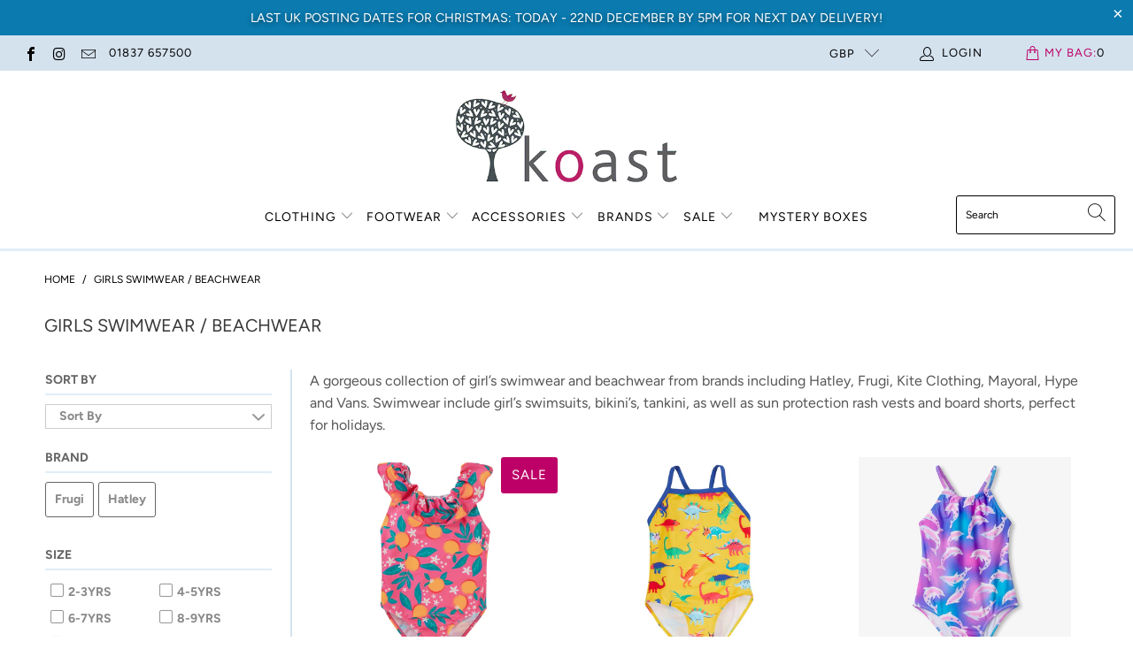

--- FILE ---
content_type: text/html; charset=utf-8
request_url: https://koast.co.uk/collections/girls-swimwear-beachwear
body_size: 44700
content:


 <!DOCTYPE html>
<html lang="en"> <head> <meta name="google-site-verification" content="HLA_fG8Z--Nq2N_qnavghm4dW1Obyi8MJoWKNHh8J5w" /> <meta charset="utf-8"> <meta http-equiv="cleartype" content="on"> <meta name="robots" content="index,follow"> <meta name="google-site-verification" content="qROC0D492S-EbUn1hlK-T-VGLYeGG5eilVdRLwFunic" /> <!-- Mobile Specific Metas --> <meta name="HandheldFriendly" content="True"> <meta name="MobileOptimized" content="320"> <meta name="viewport" content="width=device-width,initial-scale=1"> <meta name="theme-color" content="#ffffff"> <title>
      Hatley Swimsuit | Hatley Rash Vest | Girls Bikini | Frugi Swimsuit | - Koast Clothing</title> <link rel="preconnect dns-prefetch" href="https://fonts.shopifycdn.com" /> <link rel="preconnect dns-prefetch" href="https://cdn.shopify.com" /> <link rel="preconnect dns-prefetch" href="https://v.shopify.com" /> <link rel="preconnect dns-prefetch" href="https://cdn.shopifycloud.com" /> <link rel="stylesheet" href="https://cdnjs.cloudflare.com/ajax/libs/fancybox/3.5.6/jquery.fancybox.css"> <!-- Stylesheets for Turbo "6.0.4" --> <link href="//koast.co.uk/cdn/shop/t/11/assets/styles.scss.css?v=35973270996051911441765787258" rel="stylesheet" type="text/css" media="all" /> <script>
      window.lazySizesConfig = window.lazySizesConfig || {};

      lazySizesConfig.expand = 300;
      lazySizesConfig.loadHidden = false;

      /*! lazysizes - v4.1.4 */
      !function(a,b){var c=b(a,a.document);a.lazySizes=c,"object"==typeof module&&module.exports&&(module.exports=c)}(window,function(a,b){"use strict";if(b.getElementsByClassName){var c,d,e=b.documentElement,f=a.Date,g=a.HTMLPictureElement,h="addEventListener",i="getAttribute",j=a[h],k=a.setTimeout,l=a.requestAnimationFrame||k,m=a.requestIdleCallback,n=/^picture$/i,o=["load","error","lazyincluded","_lazyloaded"],p={},q=Array.prototype.forEach,r=function(a,b){return p[b]||(p[b]=new RegExp("(\\s|^)"+b+"(\\s|$)")),p[b].test(a[i]("class")||"")&&p[b]},s=function(a,b){r(a,b)||a.setAttribute("class",(a[i]("class")||"").trim()+" "+b)},t=function(a,b){var c;(c=r(a,b))&&a.setAttribute("class",(a[i]("class")||"").replace(c," "))},u=function(a,b,c){var d=c?h:"removeEventListener";c&&u(a,b),o.forEach(function(c){a[d](c,b)})},v=function(a,d,e,f,g){var h=b.createEvent("Event");return e||(e={}),e.instance=c,h.initEvent(d,!f,!g),h.detail=e,a.dispatchEvent(h),h},w=function(b,c){var e;!g&&(e=a.picturefill||d.pf)?(c&&c.src&&!b[i]("srcset")&&b.setAttribute("srcset",c.src),e({reevaluate:!0,elements:[b]})):c&&c.src&&(b.src=c.src)},x=function(a,b){return(getComputedStyle(a,null)||{})[b]},y=function(a,b,c){for(c=c||a.offsetWidth;c<d.minSize&&b&&!a._lazysizesWidth;)c=b.offsetWidth,b=b.parentNode;return c},z=function(){var a,c,d=[],e=[],f=d,g=function(){var b=f;for(f=d.length?e:d,a=!0,c=!1;b.length;)b.shift()();a=!1},h=function(d,e){a&&!e?d.apply(this,arguments):(f.push(d),c||(c=!0,(b.hidden?k:l)(g)))};return h._lsFlush=g,h}(),A=function(a,b){return b?function(){z(a)}:function(){var b=this,c=arguments;z(function(){a.apply(b,c)})}},B=function(a){var b,c=0,e=d.throttleDelay,g=d.ricTimeout,h=function(){b=!1,c=f.now(),a()},i=m&&g>49?function(){m(h,{timeout:g}),g!==d.ricTimeout&&(g=d.ricTimeout)}:A(function(){k(h)},!0);return function(a){var d;(a=a===!0)&&(g=33),b||(b=!0,d=e-(f.now()-c),0>d&&(d=0),a||9>d?i():k(i,d))}},C=function(a){var b,c,d=99,e=function(){b=null,a()},g=function(){var a=f.now()-c;d>a?k(g,d-a):(m||e)(e)};return function(){c=f.now(),b||(b=k(g,d))}};!function(){var b,c={lazyClass:"lazyload",loadedClass:"lazyloaded",loadingClass:"lazyloading",preloadClass:"lazypreload",errorClass:"lazyerror",autosizesClass:"lazyautosizes",srcAttr:"data-src",srcsetAttr:"data-srcset",sizesAttr:"data-sizes",minSize:40,customMedia:{},init:!0,expFactor:1.5,hFac:.8,loadMode:2,loadHidden:!0,ricTimeout:0,throttleDelay:125};d=a.lazySizesConfig||a.lazysizesConfig||{};for(b in c)b in d||(d[b]=c[b]);a.lazySizesConfig=d,k(function(){d.init&&F()})}();var D=function(){var g,l,m,o,p,y,D,F,G,H,I,J,K,L,M=/^img$/i,N=/^iframe$/i,O="onscroll"in a&&!/(gle|ing)bot/.test(navigator.userAgent),P=0,Q=0,R=0,S=-1,T=function(a){R--,a&&a.target&&u(a.target,T),(!a||0>R||!a.target)&&(R=0)},U=function(a,c){var d,f=a,g="hidden"==x(b.body,"visibility")||"hidden"!=x(a.parentNode,"visibility")&&"hidden"!=x(a,"visibility");for(F-=c,I+=c,G-=c,H+=c;g&&(f=f.offsetParent)&&f!=b.body&&f!=e;)g=(x(f,"opacity")||1)>0,g&&"visible"!=x(f,"overflow")&&(d=f.getBoundingClientRect(),g=H>d.left&&G<d.right&&I>d.top-1&&F<d.bottom+1);return g},V=function(){var a,f,h,j,k,m,n,p,q,r=c.elements;if((o=d.loadMode)&&8>R&&(a=r.length)){f=0,S++,null==K&&("expand"in d||(d.expand=e.clientHeight>500&&e.clientWidth>500?500:370),J=d.expand,K=J*d.expFactor),K>Q&&1>R&&S>2&&o>2&&!b.hidden?(Q=K,S=0):Q=o>1&&S>1&&6>R?J:P;for(;a>f;f++)if(r[f]&&!r[f]._lazyRace)if(O)if((p=r[f][i]("data-expand"))&&(m=1*p)||(m=Q),q!==m&&(y=innerWidth+m*L,D=innerHeight+m,n=-1*m,q=m),h=r[f].getBoundingClientRect(),(I=h.bottom)>=n&&(F=h.top)<=D&&(H=h.right)>=n*L&&(G=h.left)<=y&&(I||H||G||F)&&(d.loadHidden||"hidden"!=x(r[f],"visibility"))&&(l&&3>R&&!p&&(3>o||4>S)||U(r[f],m))){if(ba(r[f]),k=!0,R>9)break}else!k&&l&&!j&&4>R&&4>S&&o>2&&(g[0]||d.preloadAfterLoad)&&(g[0]||!p&&(I||H||G||F||"auto"!=r[f][i](d.sizesAttr)))&&(j=g[0]||r[f]);else ba(r[f]);j&&!k&&ba(j)}},W=B(V),X=function(a){s(a.target,d.loadedClass),t(a.target,d.loadingClass),u(a.target,Z),v(a.target,"lazyloaded")},Y=A(X),Z=function(a){Y({target:a.target})},$=function(a,b){try{a.contentWindow.location.replace(b)}catch(c){a.src=b}},_=function(a){var b,c=a[i](d.srcsetAttr);(b=d.customMedia[a[i]("data-media")||a[i]("media")])&&a.setAttribute("media",b),c&&a.setAttribute("srcset",c)},aa=A(function(a,b,c,e,f){var g,h,j,l,o,p;(o=v(a,"lazybeforeunveil",b)).defaultPrevented||(e&&(c?s(a,d.autosizesClass):a.setAttribute("sizes",e)),h=a[i](d.srcsetAttr),g=a[i](d.srcAttr),f&&(j=a.parentNode,l=j&&n.test(j.nodeName||"")),p=b.firesLoad||"src"in a&&(h||g||l),o={target:a},p&&(u(a,T,!0),clearTimeout(m),m=k(T,2500),s(a,d.loadingClass),u(a,Z,!0)),l&&q.call(j.getElementsByTagName("source"),_),h?a.setAttribute("srcset",h):g&&!l&&(N.test(a.nodeName)?$(a,g):a.src=g),f&&(h||l)&&w(a,{src:g})),a._lazyRace&&delete a._lazyRace,t(a,d.lazyClass),z(function(){(!p||a.complete&&a.naturalWidth>1)&&(p?T(o):R--,X(o))},!0)}),ba=function(a){var b,c=M.test(a.nodeName),e=c&&(a[i](d.sizesAttr)||a[i]("sizes")),f="auto"==e;(!f&&l||!c||!a[i]("src")&&!a.srcset||a.complete||r(a,d.errorClass)||!r(a,d.lazyClass))&&(b=v(a,"lazyunveilread").detail,f&&E.updateElem(a,!0,a.offsetWidth),a._lazyRace=!0,R++,aa(a,b,f,e,c))},ca=function(){if(!l){if(f.now()-p<999)return void k(ca,999);var a=C(function(){d.loadMode=3,W()});l=!0,d.loadMode=3,W(),j("scroll",function(){3==d.loadMode&&(d.loadMode=2),a()},!0)}};return{_:function(){p=f.now(),c.elements=b.getElementsByClassName(d.lazyClass),g=b.getElementsByClassName(d.lazyClass+" "+d.preloadClass),L=d.hFac,j("scroll",W,!0),j("resize",W,!0),a.MutationObserver?new MutationObserver(W).observe(e,{childList:!0,subtree:!0,attributes:!0}):(e[h]("DOMNodeInserted",W,!0),e[h]("DOMAttrModified",W,!0),setInterval(W,999)),j("hashchange",W,!0),["focus","mouseover","click","load","transitionend","animationend","webkitAnimationEnd"].forEach(function(a){b[h](a,W,!0)}),/d$|^c/.test(b.readyState)?ca():(j("load",ca),b[h]("DOMContentLoaded",W),k(ca,2e4)),c.elements.length?(V(),z._lsFlush()):W()},checkElems:W,unveil:ba}}(),E=function(){var a,c=A(function(a,b,c,d){var e,f,g;if(a._lazysizesWidth=d,d+="px",a.setAttribute("sizes",d),n.test(b.nodeName||""))for(e=b.getElementsByTagName("source"),f=0,g=e.length;g>f;f++)e[f].setAttribute("sizes",d);c.detail.dataAttr||w(a,c.detail)}),e=function(a,b,d){var e,f=a.parentNode;f&&(d=y(a,f,d),e=v(a,"lazybeforesizes",{width:d,dataAttr:!!b}),e.defaultPrevented||(d=e.detail.width,d&&d!==a._lazysizesWidth&&c(a,f,e,d)))},f=function(){var b,c=a.length;if(c)for(b=0;c>b;b++)e(a[b])},g=C(f);return{_:function(){a=b.getElementsByClassName(d.autosizesClass),j("resize",g)},checkElems:g,updateElem:e}}(),F=function(){F.i||(F.i=!0,E._(),D._())};return c={cfg:d,autoSizer:E,loader:D,init:F,uP:w,aC:s,rC:t,hC:r,fire:v,gW:y,rAF:z}}});

      /*! lazysizes - v4.1.4 */
      !function(a,b){var c=function(){b(a.lazySizes),a.removeEventListener("lazyunveilread",c,!0)};b=b.bind(null,a,a.document),"object"==typeof module&&module.exports?b(require("lazysizes")):a.lazySizes?c():a.addEventListener("lazyunveilread",c,!0)}(window,function(a,b,c){"use strict";function d(){this.ratioElems=b.getElementsByClassName("lazyaspectratio"),this._setupEvents(),this.processImages()}if(a.addEventListener){var e,f,g,h=Array.prototype.forEach,i=/^picture$/i,j="data-aspectratio",k="img["+j+"]",l=function(b){return a.matchMedia?(l=function(a){return!a||(matchMedia(a)||{}).matches})(b):a.Modernizr&&Modernizr.mq?!b||Modernizr.mq(b):!b},m=c.aC,n=c.rC,o=c.cfg;d.prototype={_setupEvents:function(){var a=this,c=function(b){b.naturalWidth<36?a.addAspectRatio(b,!0):a.removeAspectRatio(b,!0)},d=function(){a.processImages()};b.addEventListener("load",function(a){a.target.getAttribute&&a.target.getAttribute(j)&&c(a.target)},!0),addEventListener("resize",function(){var b,d=function(){h.call(a.ratioElems,c)};return function(){clearTimeout(b),b=setTimeout(d,99)}}()),b.addEventListener("DOMContentLoaded",d),addEventListener("load",d)},processImages:function(a){var c,d;a||(a=b),c="length"in a&&!a.nodeName?a:a.querySelectorAll(k);for(d=0;d<c.length;d++)c[d].naturalWidth>36?this.removeAspectRatio(c[d]):this.addAspectRatio(c[d])},getSelectedRatio:function(a){var b,c,d,e,f,g=a.parentNode;if(g&&i.test(g.nodeName||""))for(d=g.getElementsByTagName("source"),b=0,c=d.length;c>b;b++)if(e=d[b].getAttribute("data-media")||d[b].getAttribute("media"),o.customMedia[e]&&(e=o.customMedia[e]),l(e)){f=d[b].getAttribute(j);break}return f||a.getAttribute(j)||""},parseRatio:function(){var a=/^\s*([+\d\.]+)(\s*[\/x]\s*([+\d\.]+))?\s*$/,b={};return function(c){var d;return!b[c]&&(d=c.match(a))&&(d[3]?b[c]=d[1]/d[3]:b[c]=1*d[1]),b[c]}}(),addAspectRatio:function(b,c){var d,e=b.offsetWidth,f=b.offsetHeight;return c||m(b,"lazyaspectratio"),36>e&&0>=f?void((e||f&&a.console)&&console.log("Define width or height of image, so we can calculate the other dimension")):(d=this.getSelectedRatio(b),d=this.parseRatio(d),void(d&&(e?b.style.height=e/d+"px":b.style.width=f*d+"px")))},removeAspectRatio:function(a){n(a,"lazyaspectratio"),a.style.height="",a.style.width="",a.removeAttribute(j)}},f=function(){g=a.jQuery||a.Zepto||a.shoestring||a.$,g&&g.fn&&!g.fn.imageRatio&&g.fn.filter&&g.fn.add&&g.fn.find?g.fn.imageRatio=function(){return e.processImages(this.find(k).add(this.filter(k))),this}:g=!1},f(),setTimeout(f),e=new d,a.imageRatio=e,"object"==typeof module&&module.exports?module.exports=e:"function"==typeof define&&define.amd&&define(e)}});

        /*! lazysizes - v4.1.5 */
        !function(a,b){var c=function(){b(a.lazySizes),a.removeEventListener("lazyunveilread",c,!0)};b=b.bind(null,a,a.document),"object"==typeof module&&module.exports?b(require("lazysizes")):a.lazySizes?c():a.addEventListener("lazyunveilread",c,!0)}(window,function(a,b,c){"use strict";if(a.addEventListener){var d=/\s+/g,e=/\s*\|\s+|\s+\|\s*/g,f=/^(.+?)(?:\s+\[\s*(.+?)\s*\])(?:\s+\[\s*(.+?)\s*\])?$/,g=/^\s*\(*\s*type\s*:\s*(.+?)\s*\)*\s*$/,h=/\(|\)|'/,i={contain:1,cover:1},j=function(a){var b=c.gW(a,a.parentNode);return(!a._lazysizesWidth||b>a._lazysizesWidth)&&(a._lazysizesWidth=b),a._lazysizesWidth},k=function(a){var b;return b=(getComputedStyle(a)||{getPropertyValue:function(){}}).getPropertyValue("background-size"),!i[b]&&i[a.style.backgroundSize]&&(b=a.style.backgroundSize),b},l=function(a,b){if(b){var c=b.match(g);c&&c[1]?a.setAttribute("type",c[1]):a.setAttribute("media",lazySizesConfig.customMedia[b]||b)}},m=function(a,c,g){var h=b.createElement("picture"),i=c.getAttribute(lazySizesConfig.sizesAttr),j=c.getAttribute("data-ratio"),k=c.getAttribute("data-optimumx");c._lazybgset&&c._lazybgset.parentNode==c&&c.removeChild(c._lazybgset),Object.defineProperty(g,"_lazybgset",{value:c,writable:!0}),Object.defineProperty(c,"_lazybgset",{value:h,writable:!0}),a=a.replace(d," ").split(e),h.style.display="none",g.className=lazySizesConfig.lazyClass,1!=a.length||i||(i="auto"),a.forEach(function(a){var c,d=b.createElement("source");i&&"auto"!=i&&d.setAttribute("sizes",i),(c=a.match(f))?(d.setAttribute(lazySizesConfig.srcsetAttr,c[1]),l(d,c[2]),l(d,c[3])):d.setAttribute(lazySizesConfig.srcsetAttr,a),h.appendChild(d)}),i&&(g.setAttribute(lazySizesConfig.sizesAttr,i),c.removeAttribute(lazySizesConfig.sizesAttr),c.removeAttribute("sizes")),k&&g.setAttribute("data-optimumx",k),j&&g.setAttribute("data-ratio",j),h.appendChild(g),c.appendChild(h)},n=function(a){if(a.target._lazybgset){var b=a.target,d=b._lazybgset,e=b.currentSrc||b.src;if(e){var f=c.fire(d,"bgsetproxy",{src:e,useSrc:h.test(e)?JSON.stringify(e):e});f.defaultPrevented||(d.style.backgroundImage="url("+f.detail.useSrc+")")}b._lazybgsetLoading&&(c.fire(d,"_lazyloaded",{},!1,!0),delete b._lazybgsetLoading)}};addEventListener("lazybeforeunveil",function(a){var d,e,f;!a.defaultPrevented&&(d=a.target.getAttribute("data-bgset"))&&(f=a.target,e=b.createElement("img"),e.alt="",e._lazybgsetLoading=!0,a.detail.firesLoad=!0,m(d,f,e),setTimeout(function(){c.loader.unveil(e),c.rAF(function(){c.fire(e,"_lazyloaded",{},!0,!0),e.complete&&n({target:e})})}))}),b.addEventListener("load",n,!0),a.addEventListener("lazybeforesizes",function(a){if(a.detail.instance==c&&a.target._lazybgset&&a.detail.dataAttr){var b=a.target._lazybgset,d=k(b);i[d]&&(a.target._lazysizesParentFit=d,c.rAF(function(){a.target.setAttribute("data-parent-fit",d),a.target._lazysizesParentFit&&delete a.target._lazysizesParentFit}))}},!0),b.documentElement.addEventListener("lazybeforesizes",function(a){!a.defaultPrevented&&a.target._lazybgset&&a.detail.instance==c&&(a.detail.width=j(a.target._lazybgset))})}});</script> <meta name="description" content="A gorgeous collection of girl’s swimwear and beachwear from brands including Hatley, Frugi, Kite Clothing, Mayoral, Hype and Vans. Swimwear include girl’s swimsuits, bikini’s, tankini, as well as sun protection rash vests and board shorts, perfect for holidays." /> <link rel="shortcut icon" type="image/x-icon" href="//koast.co.uk/cdn/shop/files/favicon_180x180.png?v=1613566391"> <link rel="apple-touch-icon" href="//koast.co.uk/cdn/shop/files/favicon_180x180.png?v=1613566391"/> <link rel="apple-touch-icon" sizes="57x57" href="//koast.co.uk/cdn/shop/files/favicon_57x57.png?v=1613566391"/> <link rel="apple-touch-icon" sizes="60x60" href="//koast.co.uk/cdn/shop/files/favicon_60x60.png?v=1613566391"/> <link rel="apple-touch-icon" sizes="72x72" href="//koast.co.uk/cdn/shop/files/favicon_72x72.png?v=1613566391"/> <link rel="apple-touch-icon" sizes="76x76" href="//koast.co.uk/cdn/shop/files/favicon_76x76.png?v=1613566391"/> <link rel="apple-touch-icon" sizes="114x114" href="//koast.co.uk/cdn/shop/files/favicon_114x114.png?v=1613566391"/> <link rel="apple-touch-icon" sizes="180x180" href="//koast.co.uk/cdn/shop/files/favicon_180x180.png?v=1613566391"/> <link rel="apple-touch-icon" sizes="228x228" href="//koast.co.uk/cdn/shop/files/favicon_228x228.png?v=1613566391"/> <link rel="canonical" href="https://koast.co.uk/collections/girls-swimwear-beachwear" /> <script>window.performance && window.performance.mark && window.performance.mark('shopify.content_for_header.start');</script><meta id="shopify-digital-wallet" name="shopify-digital-wallet" content="/26477428783/digital_wallets/dialog">
<meta name="shopify-checkout-api-token" content="b6a9db1ad6a8272a01705dcafe2a7495">
<meta id="in-context-paypal-metadata" data-shop-id="26477428783" data-venmo-supported="false" data-environment="production" data-locale="en_US" data-paypal-v4="true" data-currency="GBP">
<link rel="alternate" type="application/atom+xml" title="Feed" href="/collections/girls-swimwear-beachwear.atom" />
<link rel="alternate" type="application/json+oembed" href="https://koast.co.uk/collections/girls-swimwear-beachwear.oembed">
<script async="async" src="/checkouts/internal/preloads.js?locale=en-GB"></script>
<link rel="preconnect" href="https://shop.app" crossorigin="anonymous">
<script async="async" src="https://shop.app/checkouts/internal/preloads.js?locale=en-GB&shop_id=26477428783" crossorigin="anonymous"></script>
<script id="apple-pay-shop-capabilities" type="application/json">{"shopId":26477428783,"countryCode":"GB","currencyCode":"GBP","merchantCapabilities":["supports3DS"],"merchantId":"gid:\/\/shopify\/Shop\/26477428783","merchantName":"Koast Clothing","requiredBillingContactFields":["postalAddress","email","phone"],"requiredShippingContactFields":["postalAddress","email","phone"],"shippingType":"shipping","supportedNetworks":["visa","maestro","masterCard","amex","discover","elo"],"total":{"type":"pending","label":"Koast Clothing","amount":"1.00"},"shopifyPaymentsEnabled":true,"supportsSubscriptions":true}</script>
<script id="shopify-features" type="application/json">{"accessToken":"b6a9db1ad6a8272a01705dcafe2a7495","betas":["rich-media-storefront-analytics"],"domain":"koast.co.uk","predictiveSearch":true,"shopId":26477428783,"locale":"en"}</script>
<script>var Shopify = Shopify || {};
Shopify.shop = "koast-clothing.myshopify.com";
Shopify.locale = "en";
Shopify.currency = {"active":"GBP","rate":"1.0"};
Shopify.country = "GB";
Shopify.theme = {"name":"Updated 5-8-20 Turbo-dubai with Filter Menu","id":83065569327,"schema_name":"Turbo","schema_version":"6.0.4","theme_store_id":null,"role":"main"};
Shopify.theme.handle = "null";
Shopify.theme.style = {"id":null,"handle":null};
Shopify.cdnHost = "koast.co.uk/cdn";
Shopify.routes = Shopify.routes || {};
Shopify.routes.root = "/";</script>
<script type="module">!function(o){(o.Shopify=o.Shopify||{}).modules=!0}(window);</script>
<script>!function(o){function n(){var o=[];function n(){o.push(Array.prototype.slice.apply(arguments))}return n.q=o,n}var t=o.Shopify=o.Shopify||{};t.loadFeatures=n(),t.autoloadFeatures=n()}(window);</script>
<script>
  window.ShopifyPay = window.ShopifyPay || {};
  window.ShopifyPay.apiHost = "shop.app\/pay";
  window.ShopifyPay.redirectState = null;
</script>
<script id="shop-js-analytics" type="application/json">{"pageType":"collection"}</script>
<script defer="defer" async type="module" src="//koast.co.uk/cdn/shopifycloud/shop-js/modules/v2/client.init-shop-cart-sync_BT-GjEfc.en.esm.js"></script>
<script defer="defer" async type="module" src="//koast.co.uk/cdn/shopifycloud/shop-js/modules/v2/chunk.common_D58fp_Oc.esm.js"></script>
<script defer="defer" async type="module" src="//koast.co.uk/cdn/shopifycloud/shop-js/modules/v2/chunk.modal_xMitdFEc.esm.js"></script>
<script type="module">
  await import("//koast.co.uk/cdn/shopifycloud/shop-js/modules/v2/client.init-shop-cart-sync_BT-GjEfc.en.esm.js");
await import("//koast.co.uk/cdn/shopifycloud/shop-js/modules/v2/chunk.common_D58fp_Oc.esm.js");
await import("//koast.co.uk/cdn/shopifycloud/shop-js/modules/v2/chunk.modal_xMitdFEc.esm.js");

  window.Shopify.SignInWithShop?.initShopCartSync?.({"fedCMEnabled":true,"windoidEnabled":true});

</script>
<script>
  window.Shopify = window.Shopify || {};
  if (!window.Shopify.featureAssets) window.Shopify.featureAssets = {};
  window.Shopify.featureAssets['shop-js'] = {"shop-cart-sync":["modules/v2/client.shop-cart-sync_DZOKe7Ll.en.esm.js","modules/v2/chunk.common_D58fp_Oc.esm.js","modules/v2/chunk.modal_xMitdFEc.esm.js"],"init-fed-cm":["modules/v2/client.init-fed-cm_B6oLuCjv.en.esm.js","modules/v2/chunk.common_D58fp_Oc.esm.js","modules/v2/chunk.modal_xMitdFEc.esm.js"],"shop-cash-offers":["modules/v2/client.shop-cash-offers_D2sdYoxE.en.esm.js","modules/v2/chunk.common_D58fp_Oc.esm.js","modules/v2/chunk.modal_xMitdFEc.esm.js"],"shop-login-button":["modules/v2/client.shop-login-button_QeVjl5Y3.en.esm.js","modules/v2/chunk.common_D58fp_Oc.esm.js","modules/v2/chunk.modal_xMitdFEc.esm.js"],"pay-button":["modules/v2/client.pay-button_DXTOsIq6.en.esm.js","modules/v2/chunk.common_D58fp_Oc.esm.js","modules/v2/chunk.modal_xMitdFEc.esm.js"],"shop-button":["modules/v2/client.shop-button_DQZHx9pm.en.esm.js","modules/v2/chunk.common_D58fp_Oc.esm.js","modules/v2/chunk.modal_xMitdFEc.esm.js"],"avatar":["modules/v2/client.avatar_BTnouDA3.en.esm.js"],"init-windoid":["modules/v2/client.init-windoid_CR1B-cfM.en.esm.js","modules/v2/chunk.common_D58fp_Oc.esm.js","modules/v2/chunk.modal_xMitdFEc.esm.js"],"init-shop-for-new-customer-accounts":["modules/v2/client.init-shop-for-new-customer-accounts_C_vY_xzh.en.esm.js","modules/v2/client.shop-login-button_QeVjl5Y3.en.esm.js","modules/v2/chunk.common_D58fp_Oc.esm.js","modules/v2/chunk.modal_xMitdFEc.esm.js"],"init-shop-email-lookup-coordinator":["modules/v2/client.init-shop-email-lookup-coordinator_BI7n9ZSv.en.esm.js","modules/v2/chunk.common_D58fp_Oc.esm.js","modules/v2/chunk.modal_xMitdFEc.esm.js"],"init-shop-cart-sync":["modules/v2/client.init-shop-cart-sync_BT-GjEfc.en.esm.js","modules/v2/chunk.common_D58fp_Oc.esm.js","modules/v2/chunk.modal_xMitdFEc.esm.js"],"shop-toast-manager":["modules/v2/client.shop-toast-manager_DiYdP3xc.en.esm.js","modules/v2/chunk.common_D58fp_Oc.esm.js","modules/v2/chunk.modal_xMitdFEc.esm.js"],"init-customer-accounts":["modules/v2/client.init-customer-accounts_D9ZNqS-Q.en.esm.js","modules/v2/client.shop-login-button_QeVjl5Y3.en.esm.js","modules/v2/chunk.common_D58fp_Oc.esm.js","modules/v2/chunk.modal_xMitdFEc.esm.js"],"init-customer-accounts-sign-up":["modules/v2/client.init-customer-accounts-sign-up_iGw4briv.en.esm.js","modules/v2/client.shop-login-button_QeVjl5Y3.en.esm.js","modules/v2/chunk.common_D58fp_Oc.esm.js","modules/v2/chunk.modal_xMitdFEc.esm.js"],"shop-follow-button":["modules/v2/client.shop-follow-button_CqMgW2wH.en.esm.js","modules/v2/chunk.common_D58fp_Oc.esm.js","modules/v2/chunk.modal_xMitdFEc.esm.js"],"checkout-modal":["modules/v2/client.checkout-modal_xHeaAweL.en.esm.js","modules/v2/chunk.common_D58fp_Oc.esm.js","modules/v2/chunk.modal_xMitdFEc.esm.js"],"shop-login":["modules/v2/client.shop-login_D91U-Q7h.en.esm.js","modules/v2/chunk.common_D58fp_Oc.esm.js","modules/v2/chunk.modal_xMitdFEc.esm.js"],"lead-capture":["modules/v2/client.lead-capture_BJmE1dJe.en.esm.js","modules/v2/chunk.common_D58fp_Oc.esm.js","modules/v2/chunk.modal_xMitdFEc.esm.js"],"payment-terms":["modules/v2/client.payment-terms_Ci9AEqFq.en.esm.js","modules/v2/chunk.common_D58fp_Oc.esm.js","modules/v2/chunk.modal_xMitdFEc.esm.js"]};
</script>
<script>(function() {
  var isLoaded = false;
  function asyncLoad() {
    if (isLoaded) return;
    isLoaded = true;
    var urls = ["https:\/\/cdn.shopify.com\/s\/files\/1\/0264\/7742\/8783\/t\/11\/assets\/booster_eu_cookie_26477428783.js?v=1598016037\u0026shop=koast-clothing.myshopify.com"];
    for (var i = 0; i <urls.length; i++) {
      var s = document.createElement('script');
      s.type = 'text/javascript';
      s.async = true;
      s.src = urls[i];
      var x = document.getElementsByTagName('script')[0];
      x.parentNode.insertBefore(s, x);
    }
  };
  if(window.attachEvent) {
    window.attachEvent('onload', asyncLoad);
  } else {
    window.addEventListener('load', asyncLoad, false);
  }
})();</script>
<script id="__st">var __st={"a":26477428783,"offset":0,"reqid":"f5ca982a-1d2f-4c29-90ba-c368d477e95e-1769306936","pageurl":"koast.co.uk\/collections\/girls-swimwear-beachwear","u":"38267e5c752e","p":"collection","rtyp":"collection","rid":165969068079};</script>
<script>window.ShopifyPaypalV4VisibilityTracking = true;</script>
<script id="captcha-bootstrap">!function(){'use strict';const t='contact',e='account',n='new_comment',o=[[t,t],['blogs',n],['comments',n],[t,'customer']],c=[[e,'customer_login'],[e,'guest_login'],[e,'recover_customer_password'],[e,'create_customer']],r=t=>t.map((([t,e])=>`form[action*='/${t}']:not([data-nocaptcha='true']) input[name='form_type'][value='${e}']`)).join(','),a=t=>()=>t?[...document.querySelectorAll(t)].map((t=>t.form)):[];function s(){const t=[...o],e=r(t);return a(e)}const i='password',u='form_key',d=['recaptcha-v3-token','g-recaptcha-response','h-captcha-response',i],f=()=>{try{return window.sessionStorage}catch{return}},m='__shopify_v',_=t=>t.elements[u];function p(t,e,n=!1){try{const o=window.sessionStorage,c=JSON.parse(o.getItem(e)),{data:r}=function(t){const{data:e,action:n}=t;return t[m]||n?{data:e,action:n}:{data:t,action:n}}(c);for(const[e,n]of Object.entries(r))t.elements[e]&&(t.elements[e].value=n);n&&o.removeItem(e)}catch(o){console.error('form repopulation failed',{error:o})}}const l='form_type',E='cptcha';function T(t){t.dataset[E]=!0}const w=window,h=w.document,L='Shopify',v='ce_forms',y='captcha';let A=!1;((t,e)=>{const n=(g='f06e6c50-85a8-45c8-87d0-21a2b65856fe',I='https://cdn.shopify.com/shopifycloud/storefront-forms-hcaptcha/ce_storefront_forms_captcha_hcaptcha.v1.5.2.iife.js',D={infoText:'Protected by hCaptcha',privacyText:'Privacy',termsText:'Terms'},(t,e,n)=>{const o=w[L][v],c=o.bindForm;if(c)return c(t,g,e,D).then(n);var r;o.q.push([[t,g,e,D],n]),r=I,A||(h.body.append(Object.assign(h.createElement('script'),{id:'captcha-provider',async:!0,src:r})),A=!0)});var g,I,D;w[L]=w[L]||{},w[L][v]=w[L][v]||{},w[L][v].q=[],w[L][y]=w[L][y]||{},w[L][y].protect=function(t,e){n(t,void 0,e),T(t)},Object.freeze(w[L][y]),function(t,e,n,w,h,L){const[v,y,A,g]=function(t,e,n){const i=e?o:[],u=t?c:[],d=[...i,...u],f=r(d),m=r(i),_=r(d.filter((([t,e])=>n.includes(e))));return[a(f),a(m),a(_),s()]}(w,h,L),I=t=>{const e=t.target;return e instanceof HTMLFormElement?e:e&&e.form},D=t=>v().includes(t);t.addEventListener('submit',(t=>{const e=I(t);if(!e)return;const n=D(e)&&!e.dataset.hcaptchaBound&&!e.dataset.recaptchaBound,o=_(e),c=g().includes(e)&&(!o||!o.value);(n||c)&&t.preventDefault(),c&&!n&&(function(t){try{if(!f())return;!function(t){const e=f();if(!e)return;const n=_(t);if(!n)return;const o=n.value;o&&e.removeItem(o)}(t);const e=Array.from(Array(32),(()=>Math.random().toString(36)[2])).join('');!function(t,e){_(t)||t.append(Object.assign(document.createElement('input'),{type:'hidden',name:u})),t.elements[u].value=e}(t,e),function(t,e){const n=f();if(!n)return;const o=[...t.querySelectorAll(`input[type='${i}']`)].map((({name:t})=>t)),c=[...d,...o],r={};for(const[a,s]of new FormData(t).entries())c.includes(a)||(r[a]=s);n.setItem(e,JSON.stringify({[m]:1,action:t.action,data:r}))}(t,e)}catch(e){console.error('failed to persist form',e)}}(e),e.submit())}));const S=(t,e)=>{t&&!t.dataset[E]&&(n(t,e.some((e=>e===t))),T(t))};for(const o of['focusin','change'])t.addEventListener(o,(t=>{const e=I(t);D(e)&&S(e,y())}));const B=e.get('form_key'),M=e.get(l),P=B&&M;t.addEventListener('DOMContentLoaded',(()=>{const t=y();if(P)for(const e of t)e.elements[l].value===M&&p(e,B);[...new Set([...A(),...v().filter((t=>'true'===t.dataset.shopifyCaptcha))])].forEach((e=>S(e,t)))}))}(h,new URLSearchParams(w.location.search),n,t,e,['guest_login'])})(!0,!0)}();</script>
<script integrity="sha256-4kQ18oKyAcykRKYeNunJcIwy7WH5gtpwJnB7kiuLZ1E=" data-source-attribution="shopify.loadfeatures" defer="defer" src="//koast.co.uk/cdn/shopifycloud/storefront/assets/storefront/load_feature-a0a9edcb.js" crossorigin="anonymous"></script>
<script crossorigin="anonymous" defer="defer" src="//koast.co.uk/cdn/shopifycloud/storefront/assets/shopify_pay/storefront-65b4c6d7.js?v=20250812"></script>
<script data-source-attribution="shopify.dynamic_checkout.dynamic.init">var Shopify=Shopify||{};Shopify.PaymentButton=Shopify.PaymentButton||{isStorefrontPortableWallets:!0,init:function(){window.Shopify.PaymentButton.init=function(){};var t=document.createElement("script");t.src="https://koast.co.uk/cdn/shopifycloud/portable-wallets/latest/portable-wallets.en.js",t.type="module",document.head.appendChild(t)}};
</script>
<script data-source-attribution="shopify.dynamic_checkout.buyer_consent">
  function portableWalletsHideBuyerConsent(e){var t=document.getElementById("shopify-buyer-consent"),n=document.getElementById("shopify-subscription-policy-button");t&&n&&(t.classList.add("hidden"),t.setAttribute("aria-hidden","true"),n.removeEventListener("click",e))}function portableWalletsShowBuyerConsent(e){var t=document.getElementById("shopify-buyer-consent"),n=document.getElementById("shopify-subscription-policy-button");t&&n&&(t.classList.remove("hidden"),t.removeAttribute("aria-hidden"),n.addEventListener("click",e))}window.Shopify?.PaymentButton&&(window.Shopify.PaymentButton.hideBuyerConsent=portableWalletsHideBuyerConsent,window.Shopify.PaymentButton.showBuyerConsent=portableWalletsShowBuyerConsent);
</script>
<script data-source-attribution="shopify.dynamic_checkout.cart.bootstrap">document.addEventListener("DOMContentLoaded",(function(){function t(){return document.querySelector("shopify-accelerated-checkout-cart, shopify-accelerated-checkout")}if(t())Shopify.PaymentButton.init();else{new MutationObserver((function(e,n){t()&&(Shopify.PaymentButton.init(),n.disconnect())})).observe(document.body,{childList:!0,subtree:!0})}}));
</script>
<script id='scb4127' type='text/javascript' async='' src='https://koast.co.uk/cdn/shopifycloud/privacy-banner/storefront-banner.js'></script><link id="shopify-accelerated-checkout-styles" rel="stylesheet" media="screen" href="https://koast.co.uk/cdn/shopifycloud/portable-wallets/latest/accelerated-checkout-backwards-compat.css" crossorigin="anonymous">
<style id="shopify-accelerated-checkout-cart">
        #shopify-buyer-consent {
  margin-top: 1em;
  display: inline-block;
  width: 100%;
}

#shopify-buyer-consent.hidden {
  display: none;
}

#shopify-subscription-policy-button {
  background: none;
  border: none;
  padding: 0;
  text-decoration: underline;
  font-size: inherit;
  cursor: pointer;
}

#shopify-subscription-policy-button::before {
  box-shadow: none;
}

      </style>

<script>window.performance && window.performance.mark && window.performance.mark('shopify.content_for_header.end');</script>

    

<meta name="author" content="Koast Clothing">
<meta property="og:url" content="https://koast.co.uk/collections/girls-swimwear-beachwear">
<meta property="og:site_name" content="Koast Clothing"> <meta property="og:type" content="product.group"> <meta property="og:title" content="Girls Swimwear / Beachwear"> <meta property="og:image" content="https://koast.co.uk/cdn/shop/collections/Hatley_Tropical_Birds_Frill_Swimsuit_S25tbk1726_600x.jpg?v=1741541918"> <meta property="og:image:secure_url" content="https://koast.co.uk/cdn/shop/collections/Hatley_Tropical_Birds_Frill_Swimsuit_S25tbk1726_600x.jpg?v=1741541918"> <meta property="og:image:width" content="2000"> <meta property="og:image:height" content="2000"> <meta property="og:image:alt" content="Hatley girls swimsuit, frugi girls swimsuits and tankini , Saltrock girls swimsuits and board shorts, Hatley bikinis and tankinis"> <meta property="og:image" content="https://koast.co.uk/cdn/shop/files/Frugi_Amelia_Orange_Blossom_Swimsuit_600x.jpg?v=1740587848"> <meta property="og:image:secure_url" content="https://koast.co.uk/cdn/shop/files/Frugi_Amelia_Orange_Blossom_Swimsuit_600x.jpg?v=1740587848"> <meta property="og:description" content="A gorgeous collection of girl’s swimwear and beachwear from brands including Hatley, Frugi, Kite Clothing, Mayoral, Hype and Vans. Swimwear include girl’s swimsuits, bikini’s, tankini, as well as sun protection rash vests and board shorts, perfect for holidays.">




<meta name="twitter:card" content="summary"> <div id="shopify-section-filter-menu-settings" class="shopify-section"><style type="text/css">
/*  Filter Menu Color and Image Section CSS */.pt-display-swatch ul .filter-active-colour-multi .collection-name .check-icon:before
{
  background-color: #333333;
  color: #333333;
  -webkit-text-fill-color: transparent;background: -webkit-linear-gradient(transparent, transparent),
             url(//koast.co.uk/cdn/shop/files/multi_small.png?v=1613565400) no-repeat center center;background: -o-linear-gradient(transparent, transparent);
  background-size: cover;
  -webkit-background-clip: text;
  background-clip: text;

}

.pt-display-swatch ul .filter-active-colour-multi .collection-name .check-icon {
  text-shadow: none !important;
}.pt-display-swatch ul .filter-active-colour-clear .collection-name .check-icon:before
{
  background-color: #333333;
  color: #333333;
  -webkit-text-fill-color: transparent;background: -webkit-linear-gradient(transparent, transparent),
             url(//koast.co.uk/cdn/shop/files/clear_small.png?v=1613565400) no-repeat center center;background: -o-linear-gradient(transparent, transparent);
  background-size: cover;
  -webkit-background-clip: text;
  background-clip: text;

}

.pt-display-swatch ul .filter-active-colour-clear .collection-name .check-icon {
  text-shadow: none !important;
}.pt-display-swatch ul .filter-active-colour-camo .collection-name .check-icon:before
{
  background-color: #333333;
  color: #333333;
  -webkit-text-fill-color: transparent;background: -webkit-linear-gradient(transparent, transparent),
             url(//koast.co.uk/cdn/shop/files/camo_small.png?v=1613565400) no-repeat center center;background: -o-linear-gradient(transparent, transparent);
  background-size: cover;
  -webkit-background-clip: text;
  background-clip: text;

}

.pt-display-swatch ul .filter-active-colour-camo .collection-name .check-icon {
  text-shadow: none !important;
}</style>
<link href="//koast.co.uk/cdn/shop/t/11/assets/filter-menu.scss.css?v=13704444478119682101697998677" rel="stylesheet" type="text/css" media="all" />
<script src="//koast.co.uk/cdn/shop/t/11/assets/filter-menu.js?v=12871712179932017011697998677" type="text/javascript"></script>





</div> <script src="//ajax.googleapis.com/ajax/libs/jquery/2.2.3/jquery.min.js" type="text/javascript"></script>
<script src="https://cdn.shopify.com/extensions/8d2c31d3-a828-4daf-820f-80b7f8e01c39/nova-eu-cookie-bar-gdpr-4/assets/nova-cookie-app-embed.js" type="text/javascript" defer="defer"></script>
<link href="https://cdn.shopify.com/extensions/8d2c31d3-a828-4daf-820f-80b7f8e01c39/nova-eu-cookie-bar-gdpr-4/assets/nova-cookie.css" rel="stylesheet" type="text/css" media="all">
<link href="https://monorail-edge.shopifysvc.com" rel="dns-prefetch">
<script>(function(){if ("sendBeacon" in navigator && "performance" in window) {try {var session_token_from_headers = performance.getEntriesByType('navigation')[0].serverTiming.find(x => x.name == '_s').description;} catch {var session_token_from_headers = undefined;}var session_cookie_matches = document.cookie.match(/_shopify_s=([^;]*)/);var session_token_from_cookie = session_cookie_matches && session_cookie_matches.length === 2 ? session_cookie_matches[1] : "";var session_token = session_token_from_headers || session_token_from_cookie || "";function handle_abandonment_event(e) {var entries = performance.getEntries().filter(function(entry) {return /monorail-edge.shopifysvc.com/.test(entry.name);});if (!window.abandonment_tracked && entries.length === 0) {window.abandonment_tracked = true;var currentMs = Date.now();var navigation_start = performance.timing.navigationStart;var payload = {shop_id: 26477428783,url: window.location.href,navigation_start,duration: currentMs - navigation_start,session_token,page_type: "collection"};window.navigator.sendBeacon("https://monorail-edge.shopifysvc.com/v1/produce", JSON.stringify({schema_id: "online_store_buyer_site_abandonment/1.1",payload: payload,metadata: {event_created_at_ms: currentMs,event_sent_at_ms: currentMs}}));}}window.addEventListener('pagehide', handle_abandonment_event);}}());</script>
<script id="web-pixels-manager-setup">(function e(e,d,r,n,o){if(void 0===o&&(o={}),!Boolean(null===(a=null===(i=window.Shopify)||void 0===i?void 0:i.analytics)||void 0===a?void 0:a.replayQueue)){var i,a;window.Shopify=window.Shopify||{};var t=window.Shopify;t.analytics=t.analytics||{};var s=t.analytics;s.replayQueue=[],s.publish=function(e,d,r){return s.replayQueue.push([e,d,r]),!0};try{self.performance.mark("wpm:start")}catch(e){}var l=function(){var e={modern:/Edge?\/(1{2}[4-9]|1[2-9]\d|[2-9]\d{2}|\d{4,})\.\d+(\.\d+|)|Firefox\/(1{2}[4-9]|1[2-9]\d|[2-9]\d{2}|\d{4,})\.\d+(\.\d+|)|Chrom(ium|e)\/(9{2}|\d{3,})\.\d+(\.\d+|)|(Maci|X1{2}).+ Version\/(15\.\d+|(1[6-9]|[2-9]\d|\d{3,})\.\d+)([,.]\d+|)( \(\w+\)|)( Mobile\/\w+|) Safari\/|Chrome.+OPR\/(9{2}|\d{3,})\.\d+\.\d+|(CPU[ +]OS|iPhone[ +]OS|CPU[ +]iPhone|CPU IPhone OS|CPU iPad OS)[ +]+(15[._]\d+|(1[6-9]|[2-9]\d|\d{3,})[._]\d+)([._]\d+|)|Android:?[ /-](13[3-9]|1[4-9]\d|[2-9]\d{2}|\d{4,})(\.\d+|)(\.\d+|)|Android.+Firefox\/(13[5-9]|1[4-9]\d|[2-9]\d{2}|\d{4,})\.\d+(\.\d+|)|Android.+Chrom(ium|e)\/(13[3-9]|1[4-9]\d|[2-9]\d{2}|\d{4,})\.\d+(\.\d+|)|SamsungBrowser\/([2-9]\d|\d{3,})\.\d+/,legacy:/Edge?\/(1[6-9]|[2-9]\d|\d{3,})\.\d+(\.\d+|)|Firefox\/(5[4-9]|[6-9]\d|\d{3,})\.\d+(\.\d+|)|Chrom(ium|e)\/(5[1-9]|[6-9]\d|\d{3,})\.\d+(\.\d+|)([\d.]+$|.*Safari\/(?![\d.]+ Edge\/[\d.]+$))|(Maci|X1{2}).+ Version\/(10\.\d+|(1[1-9]|[2-9]\d|\d{3,})\.\d+)([,.]\d+|)( \(\w+\)|)( Mobile\/\w+|) Safari\/|Chrome.+OPR\/(3[89]|[4-9]\d|\d{3,})\.\d+\.\d+|(CPU[ +]OS|iPhone[ +]OS|CPU[ +]iPhone|CPU IPhone OS|CPU iPad OS)[ +]+(10[._]\d+|(1[1-9]|[2-9]\d|\d{3,})[._]\d+)([._]\d+|)|Android:?[ /-](13[3-9]|1[4-9]\d|[2-9]\d{2}|\d{4,})(\.\d+|)(\.\d+|)|Mobile Safari.+OPR\/([89]\d|\d{3,})\.\d+\.\d+|Android.+Firefox\/(13[5-9]|1[4-9]\d|[2-9]\d{2}|\d{4,})\.\d+(\.\d+|)|Android.+Chrom(ium|e)\/(13[3-9]|1[4-9]\d|[2-9]\d{2}|\d{4,})\.\d+(\.\d+|)|Android.+(UC? ?Browser|UCWEB|U3)[ /]?(15\.([5-9]|\d{2,})|(1[6-9]|[2-9]\d|\d{3,})\.\d+)\.\d+|SamsungBrowser\/(5\.\d+|([6-9]|\d{2,})\.\d+)|Android.+MQ{2}Browser\/(14(\.(9|\d{2,})|)|(1[5-9]|[2-9]\d|\d{3,})(\.\d+|))(\.\d+|)|K[Aa][Ii]OS\/(3\.\d+|([4-9]|\d{2,})\.\d+)(\.\d+|)/},d=e.modern,r=e.legacy,n=navigator.userAgent;return n.match(d)?"modern":n.match(r)?"legacy":"unknown"}(),u="modern"===l?"modern":"legacy",c=(null!=n?n:{modern:"",legacy:""})[u],f=function(e){return[e.baseUrl,"/wpm","/b",e.hashVersion,"modern"===e.buildTarget?"m":"l",".js"].join("")}({baseUrl:d,hashVersion:r,buildTarget:u}),m=function(e){var d=e.version,r=e.bundleTarget,n=e.surface,o=e.pageUrl,i=e.monorailEndpoint;return{emit:function(e){var a=e.status,t=e.errorMsg,s=(new Date).getTime(),l=JSON.stringify({metadata:{event_sent_at_ms:s},events:[{schema_id:"web_pixels_manager_load/3.1",payload:{version:d,bundle_target:r,page_url:o,status:a,surface:n,error_msg:t},metadata:{event_created_at_ms:s}}]});if(!i)return console&&console.warn&&console.warn("[Web Pixels Manager] No Monorail endpoint provided, skipping logging."),!1;try{return self.navigator.sendBeacon.bind(self.navigator)(i,l)}catch(e){}var u=new XMLHttpRequest;try{return u.open("POST",i,!0),u.setRequestHeader("Content-Type","text/plain"),u.send(l),!0}catch(e){return console&&console.warn&&console.warn("[Web Pixels Manager] Got an unhandled error while logging to Monorail."),!1}}}}({version:r,bundleTarget:l,surface:e.surface,pageUrl:self.location.href,monorailEndpoint:e.monorailEndpoint});try{o.browserTarget=l,function(e){var d=e.src,r=e.async,n=void 0===r||r,o=e.onload,i=e.onerror,a=e.sri,t=e.scriptDataAttributes,s=void 0===t?{}:t,l=document.createElement("script"),u=document.querySelector("head"),c=document.querySelector("body");if(l.async=n,l.src=d,a&&(l.integrity=a,l.crossOrigin="anonymous"),s)for(var f in s)if(Object.prototype.hasOwnProperty.call(s,f))try{l.dataset[f]=s[f]}catch(e){}if(o&&l.addEventListener("load",o),i&&l.addEventListener("error",i),u)u.appendChild(l);else{if(!c)throw new Error("Did not find a head or body element to append the script");c.appendChild(l)}}({src:f,async:!0,onload:function(){if(!function(){var e,d;return Boolean(null===(d=null===(e=window.Shopify)||void 0===e?void 0:e.analytics)||void 0===d?void 0:d.initialized)}()){var d=window.webPixelsManager.init(e)||void 0;if(d){var r=window.Shopify.analytics;r.replayQueue.forEach((function(e){var r=e[0],n=e[1],o=e[2];d.publishCustomEvent(r,n,o)})),r.replayQueue=[],r.publish=d.publishCustomEvent,r.visitor=d.visitor,r.initialized=!0}}},onerror:function(){return m.emit({status:"failed",errorMsg:"".concat(f," has failed to load")})},sri:function(e){var d=/^sha384-[A-Za-z0-9+/=]+$/;return"string"==typeof e&&d.test(e)}(c)?c:"",scriptDataAttributes:o}),m.emit({status:"loading"})}catch(e){m.emit({status:"failed",errorMsg:(null==e?void 0:e.message)||"Unknown error"})}}})({shopId: 26477428783,storefrontBaseUrl: "https://koast.co.uk",extensionsBaseUrl: "https://extensions.shopifycdn.com/cdn/shopifycloud/web-pixels-manager",monorailEndpoint: "https://monorail-edge.shopifysvc.com/unstable/produce_batch",surface: "storefront-renderer",enabledBetaFlags: ["2dca8a86"],webPixelsConfigList: [{"id":"764969345","configuration":"{\"config\":\"{\\\"pixel_id\\\":\\\"G-F4LHN3L3KK\\\",\\\"target_country\\\":\\\"GB\\\",\\\"gtag_events\\\":[{\\\"type\\\":\\\"search\\\",\\\"action_label\\\":[\\\"G-F4LHN3L3KK\\\",\\\"AW-10903052017\\\/jQwICJ-oxewYEPG9_c4o\\\"]},{\\\"type\\\":\\\"begin_checkout\\\",\\\"action_label\\\":[\\\"G-F4LHN3L3KK\\\",\\\"AW-10903052017\\\/uXW-CKWoxewYEPG9_c4o\\\"]},{\\\"type\\\":\\\"view_item\\\",\\\"action_label\\\":[\\\"G-F4LHN3L3KK\\\",\\\"AW-10903052017\\\/jVk7CJyoxewYEPG9_c4o\\\",\\\"MC-H6BC95L73P\\\"]},{\\\"type\\\":\\\"purchase\\\",\\\"action_label\\\":[\\\"G-F4LHN3L3KK\\\",\\\"AW-10903052017\\\/9CXRCJaoxewYEPG9_c4o\\\",\\\"MC-H6BC95L73P\\\"]},{\\\"type\\\":\\\"page_view\\\",\\\"action_label\\\":[\\\"G-F4LHN3L3KK\\\",\\\"AW-10903052017\\\/sGKXCJmoxewYEPG9_c4o\\\",\\\"MC-H6BC95L73P\\\"]},{\\\"type\\\":\\\"add_payment_info\\\",\\\"action_label\\\":[\\\"G-F4LHN3L3KK\\\",\\\"AW-10903052017\\\/6lZNCKioxewYEPG9_c4o\\\"]},{\\\"type\\\":\\\"add_to_cart\\\",\\\"action_label\\\":[\\\"G-F4LHN3L3KK\\\",\\\"AW-10903052017\\\/HUCdCKKoxewYEPG9_c4o\\\"]}],\\\"enable_monitoring_mode\\\":false}\"}","eventPayloadVersion":"v1","runtimeContext":"OPEN","scriptVersion":"b2a88bafab3e21179ed38636efcd8a93","type":"APP","apiClientId":1780363,"privacyPurposes":[],"dataSharingAdjustments":{"protectedCustomerApprovalScopes":["read_customer_address","read_customer_email","read_customer_name","read_customer_personal_data","read_customer_phone"]}},{"id":"shopify-app-pixel","configuration":"{}","eventPayloadVersion":"v1","runtimeContext":"STRICT","scriptVersion":"0450","apiClientId":"shopify-pixel","type":"APP","privacyPurposes":["ANALYTICS","MARKETING"]},{"id":"shopify-custom-pixel","eventPayloadVersion":"v1","runtimeContext":"LAX","scriptVersion":"0450","apiClientId":"shopify-pixel","type":"CUSTOM","privacyPurposes":["ANALYTICS","MARKETING"]}],isMerchantRequest: false,initData: {"shop":{"name":"Koast Clothing","paymentSettings":{"currencyCode":"GBP"},"myshopifyDomain":"koast-clothing.myshopify.com","countryCode":"GB","storefrontUrl":"https:\/\/koast.co.uk"},"customer":null,"cart":null,"checkout":null,"productVariants":[],"purchasingCompany":null},},"https://koast.co.uk/cdn","fcfee988w5aeb613cpc8e4bc33m6693e112",{"modern":"","legacy":""},{"shopId":"26477428783","storefrontBaseUrl":"https:\/\/koast.co.uk","extensionBaseUrl":"https:\/\/extensions.shopifycdn.com\/cdn\/shopifycloud\/web-pixels-manager","surface":"storefront-renderer","enabledBetaFlags":"[\"2dca8a86\"]","isMerchantRequest":"false","hashVersion":"fcfee988w5aeb613cpc8e4bc33m6693e112","publish":"custom","events":"[[\"page_viewed\",{}],[\"collection_viewed\",{\"collection\":{\"id\":\"165969068079\",\"title\":\"Girls Swimwear \/ Beachwear\",\"productVariants\":[{\"price\":{\"amount\":12.5,\"currencyCode\":\"GBP\"},\"product\":{\"title\":\"Frugi Amelia Orange Blossom Swimsuit Pl7pi\",\"vendor\":\"Frugi\",\"id\":\"9133403111745\",\"untranslatedTitle\":\"Frugi Amelia Orange Blossom Swimsuit Pl7pi\",\"url\":\"\/products\/frugi-amelia-orange-blossom-swimsuit-pl7pi\",\"type\":\"Clothing\"},\"id\":\"47847931773249\",\"image\":{\"src\":\"\/\/koast.co.uk\/cdn\/shop\/files\/Frugi_Amelia_Orange_Blossom_Swimsuit.jpg?v=1740587848\"},\"sku\":\"0020692301\",\"title\":\"3-4YRS \/ Pink\",\"untranslatedTitle\":\"3-4YRS \/ Pink\"},{\"price\":{\"amount\":24.0,\"currencyCode\":\"GBP\"},\"product\":{\"title\":\"Frugi Ruby Swimsuit Yellow Dino Roar\",\"vendor\":\"Frugi\",\"id\":\"14977706754433\",\"untranslatedTitle\":\"Frugi Ruby Swimsuit Yellow Dino Roar\",\"url\":\"\/products\/frugi-ruby-swimsuit-yellow-dino-roar\",\"type\":\"Clothing\"},\"id\":\"53979118862721\",\"image\":{\"src\":\"\/\/koast.co.uk\/cdn\/shop\/files\/Frugi_Ruby_Swimsuit_Yellow_Dino_Roar.jpg?v=1740576585\"},\"sku\":\"0022159101\",\"title\":\"3-4YRS \/ Yellow\",\"untranslatedTitle\":\"3-4YRS \/ Yellow\"},{\"price\":{\"amount\":24.0,\"currencyCode\":\"GBP\"},\"product\":{\"title\":\"Hatley Dolphins Swimsuit S25adk1381\",\"vendor\":\"Hatley\",\"id\":\"14975097962881\",\"untranslatedTitle\":\"Hatley Dolphins Swimsuit S25adk1381\",\"url\":\"\/products\/hatley-dolphins-swimsuit-s25adk1381\",\"type\":\"Clothing\"},\"id\":\"53972941242753\",\"image\":{\"src\":\"\/\/koast.co.uk\/cdn\/shop\/files\/Hatley_Dolphins_Swimsuit_S25adk1381.jpg?v=1741345502\"},\"sku\":\"0022713003\",\"title\":\"4YRS \/ Purple\",\"untranslatedTitle\":\"4YRS \/ Purple\"},{\"price\":{\"amount\":10.0,\"currencyCode\":\"GBP\"},\"product\":{\"title\":\"Hatley Floating Poppies Swimsuit S24fpk1780\",\"vendor\":\"Hatley\",\"id\":\"9031093518657\",\"untranslatedTitle\":\"Hatley Floating Poppies Swimsuit S24fpk1780\",\"url\":\"\/products\/hatley-floating-poppies-swimsuit-s24fpk1780\",\"type\":\"Clothing\"},\"id\":\"47545566855489\",\"image\":{\"src\":\"\/\/koast.co.uk\/cdn\/shop\/files\/Hatley_Floating_Poppies_Swimsuit_S24fpk1780.jpg?v=1741450262\"},\"sku\":\"0020439103\",\"title\":\"4YRS \/ Multi\",\"untranslatedTitle\":\"4YRS \/ Multi\"},{\"price\":{\"amount\":10.0,\"currencyCode\":\"GBP\"},\"product\":{\"title\":\"Hatley Fresh Lemons Frill Swimsuit S25flk1726\",\"vendor\":\"Hatley\",\"id\":\"14975098028417\",\"untranslatedTitle\":\"Hatley Fresh Lemons Frill Swimsuit S25flk1726\",\"url\":\"\/products\/hatley-fresh-lemons-frill-swimsuit-s25flk1726\",\"type\":\"Clothing\"},\"id\":\"53972941799809\",\"image\":{\"src\":\"\/\/koast.co.uk\/cdn\/shop\/files\/Hatley_Fresh_Lemons_Frill_Swimsuit_S25flk1726.jpg?v=1741452658\"},\"sku\":\"0022714905\",\"title\":\"6YRS \/ Navy\",\"untranslatedTitle\":\"6YRS \/ Navy\"},{\"price\":{\"amount\":24.0,\"currencyCode\":\"GBP\"},\"product\":{\"title\":\"Hatley Sunburst Tie Dye Swimsuit S25sbk1866\",\"vendor\":\"Hatley\",\"id\":\"14975098618241\",\"untranslatedTitle\":\"Hatley Sunburst Tie Dye Swimsuit S25sbk1866\",\"url\":\"\/products\/hatley-sunburst-tie-dye-swimsuit-s25sbk1866\",\"type\":\"Clothing\"},\"id\":\"53972943634817\",\"image\":{\"src\":\"\/\/koast.co.uk\/cdn\/shop\/files\/Hatley_Sunburst_Tie_Dye_Swimsuit_S25sbk1866.jpg?v=1741449816\"},\"sku\":\"0022718705\",\"title\":\"6YRS \/ Pink\",\"untranslatedTitle\":\"6YRS \/ Pink\"},{\"price\":{\"amount\":24.0,\"currencyCode\":\"GBP\"},\"product\":{\"title\":\"Hatley Tropical Birds Frill Swimsuit S25tbk1726\",\"vendor\":\"Hatley\",\"id\":\"14975098683777\",\"untranslatedTitle\":\"Hatley Tropical Birds Frill Swimsuit S25tbk1726\",\"url\":\"\/products\/hatley-tropical-birds-frill-swimsuit-s25tbk1726\",\"type\":\"Clothing\"},\"id\":\"53972943831425\",\"image\":{\"src\":\"\/\/koast.co.uk\/cdn\/shop\/files\/Hatley_Tropical_Birds_Frill_Swimsuit_S25tbk1726.jpg?v=1741452413\"},\"sku\":\"0022734504\",\"title\":\"5YRS \/ Multi\",\"untranslatedTitle\":\"5YRS \/ Multi\"}]}}]]"});</script><script>
  window.ShopifyAnalytics = window.ShopifyAnalytics || {};
  window.ShopifyAnalytics.meta = window.ShopifyAnalytics.meta || {};
  window.ShopifyAnalytics.meta.currency = 'GBP';
  var meta = {"products":[{"id":9133403111745,"gid":"gid:\/\/shopify\/Product\/9133403111745","vendor":"Frugi","type":"Clothing","handle":"frugi-amelia-orange-blossom-swimsuit-pl7pi","variants":[{"id":47847931773249,"price":1250,"name":"Frugi Amelia Orange Blossom Swimsuit Pl7pi - 3-4YRS \/ Pink","public_title":"3-4YRS \/ Pink","sku":"0020692301"},{"id":47847931806017,"price":1250,"name":"Frugi Amelia Orange Blossom Swimsuit Pl7pi - 4-5YRS \/ Pink","public_title":"4-5YRS \/ Pink","sku":"0020692302"},{"id":47847931838785,"price":1250,"name":"Frugi Amelia Orange Blossom Swimsuit Pl7pi - 5-6YRS \/ Pink","public_title":"5-6YRS \/ Pink","sku":"0020692303"},{"id":47847931871553,"price":1250,"name":"Frugi Amelia Orange Blossom Swimsuit Pl7pi - 6-7YRS \/ Pink","public_title":"6-7YRS \/ Pink","sku":"0020692304"},{"id":47847931904321,"price":1250,"name":"Frugi Amelia Orange Blossom Swimsuit Pl7pi - 7-8YRS \/ Pink","public_title":"7-8YRS \/ Pink","sku":"0020692305"}],"remote":false},{"id":14977706754433,"gid":"gid:\/\/shopify\/Product\/14977706754433","vendor":"Frugi","type":"Clothing","handle":"frugi-ruby-swimsuit-yellow-dino-roar","variants":[{"id":53979118862721,"price":2400,"name":"Frugi Ruby Swimsuit Yellow Dino Roar - 3-4YRS \/ Yellow","public_title":"3-4YRS \/ Yellow","sku":"0022159101"},{"id":53979118895489,"price":2400,"name":"Frugi Ruby Swimsuit Yellow Dino Roar - 4-5YRS \/ Yellow","public_title":"4-5YRS \/ Yellow","sku":"0022159102"},{"id":53979118928257,"price":2400,"name":"Frugi Ruby Swimsuit Yellow Dino Roar - 5-6YRS \/ Yellow","public_title":"5-6YRS \/ Yellow","sku":"0022159103"},{"id":53979118961025,"price":2400,"name":"Frugi Ruby Swimsuit Yellow Dino Roar - 6-7YRS \/ Yellow","public_title":"6-7YRS \/ Yellow","sku":"0022159104"}],"remote":false},{"id":14975097962881,"gid":"gid:\/\/shopify\/Product\/14975097962881","vendor":"Hatley","type":"Clothing","handle":"hatley-dolphins-swimsuit-s25adk1381","variants":[{"id":53972941242753,"price":2400,"name":"Hatley Dolphins Swimsuit S25adk1381 - 4YRS \/ Purple","public_title":"4YRS \/ Purple","sku":"0022713003"},{"id":53972941275521,"price":2400,"name":"Hatley Dolphins Swimsuit S25adk1381 - 5YRS \/ Purple","public_title":"5YRS \/ Purple","sku":"0022713004"},{"id":53972941308289,"price":2400,"name":"Hatley Dolphins Swimsuit S25adk1381 - 6YRS \/ Purple","public_title":"6YRS \/ Purple","sku":"0022713005"},{"id":53972941341057,"price":2400,"name":"Hatley Dolphins Swimsuit S25adk1381 - 7YRS \/ Purple","public_title":"7YRS \/ Purple","sku":"0022713006"},{"id":53972941373825,"price":2400,"name":"Hatley Dolphins Swimsuit S25adk1381 - 8YRS \/ Purple","public_title":"8YRS \/ Purple","sku":"0022713007"},{"id":53972941406593,"price":2400,"name":"Hatley Dolphins Swimsuit S25adk1381 - 10YRS \/ Purple","public_title":"10YRS \/ Purple","sku":"0022713009"}],"remote":false},{"id":9031093518657,"gid":"gid:\/\/shopify\/Product\/9031093518657","vendor":"Hatley","type":"Clothing","handle":"hatley-floating-poppies-swimsuit-s24fpk1780","variants":[{"id":47545566855489,"price":1000,"name":"Hatley Floating Poppies Swimsuit S24fpk1780 - 4YRS \/ Multi","public_title":"4YRS \/ Multi","sku":"0020439103"},{"id":47545566888257,"price":1000,"name":"Hatley Floating Poppies Swimsuit S24fpk1780 - 5YRS \/ Multi","public_title":"5YRS \/ Multi","sku":"0020439104"},{"id":47545566921025,"price":1000,"name":"Hatley Floating Poppies Swimsuit S24fpk1780 - 6YRS \/ Multi","public_title":"6YRS \/ Multi","sku":"0020439105"},{"id":47545566953793,"price":1000,"name":"Hatley Floating Poppies Swimsuit S24fpk1780 - 7YRS \/ Multi","public_title":"7YRS \/ Multi","sku":"0020439106"},{"id":47545566986561,"price":1000,"name":"Hatley Floating Poppies Swimsuit S24fpk1780 - 8YRS \/ Multi","public_title":"8YRS \/ Multi","sku":"0020439107"},{"id":47545567019329,"price":1000,"name":"Hatley Floating Poppies Swimsuit S24fpk1780 - 10YRS \/ Multi","public_title":"10YRS \/ Multi","sku":"0020439109"}],"remote":false},{"id":14975098028417,"gid":"gid:\/\/shopify\/Product\/14975098028417","vendor":"Hatley","type":"Clothing","handle":"hatley-fresh-lemons-frill-swimsuit-s25flk1726","variants":[{"id":53972941799809,"price":1000,"name":"Hatley Fresh Lemons Frill Swimsuit S25flk1726 - 6YRS \/ Navy","public_title":"6YRS \/ Navy","sku":"0022714905"},{"id":53972941832577,"price":1000,"name":"Hatley Fresh Lemons Frill Swimsuit S25flk1726 - 7YRS \/ Navy","public_title":"7YRS \/ Navy","sku":"0022714906"},{"id":53972941865345,"price":1000,"name":"Hatley Fresh Lemons Frill Swimsuit S25flk1726 - 8YRS \/ Navy","public_title":"8YRS \/ Navy","sku":"0022714907"},{"id":53972941898113,"price":1000,"name":"Hatley Fresh Lemons Frill Swimsuit S25flk1726 - 10YRS \/ Navy","public_title":"10YRS \/ Navy","sku":"0022714909"}],"remote":false},{"id":14975098618241,"gid":"gid:\/\/shopify\/Product\/14975098618241","vendor":"Hatley","type":"Clothing","handle":"hatley-sunburst-tie-dye-swimsuit-s25sbk1866","variants":[{"id":53972943634817,"price":2400,"name":"Hatley Sunburst Tie Dye Swimsuit S25sbk1866 - 6YRS \/ Pink","public_title":"6YRS \/ Pink","sku":"0022718705"},{"id":53972943667585,"price":2400,"name":"Hatley Sunburst Tie Dye Swimsuit S25sbk1866 - 7YRS \/ Pink","public_title":"7YRS \/ Pink","sku":"0022718706"},{"id":53972943700353,"price":2400,"name":"Hatley Sunburst Tie Dye Swimsuit S25sbk1866 - 8YRS \/ Pink","public_title":"8YRS \/ Pink","sku":"0022718707"},{"id":53972943733121,"price":2400,"name":"Hatley Sunburst Tie Dye Swimsuit S25sbk1866 - 10YRS \/ Pink","public_title":"10YRS \/ Pink","sku":"0022718709"},{"id":53972943765889,"price":2400,"name":"Hatley Sunburst Tie Dye Swimsuit S25sbk1866 - 12YRS \/ Pink","public_title":"12YRS \/ Pink","sku":"0022718711"}],"remote":false},{"id":14975098683777,"gid":"gid:\/\/shopify\/Product\/14975098683777","vendor":"Hatley","type":"Clothing","handle":"hatley-tropical-birds-frill-swimsuit-s25tbk1726","variants":[{"id":53972943831425,"price":2400,"name":"Hatley Tropical Birds Frill Swimsuit S25tbk1726 - 5YRS \/ Multi","public_title":"5YRS \/ Multi","sku":"0022734504"},{"id":53972943864193,"price":2400,"name":"Hatley Tropical Birds Frill Swimsuit S25tbk1726 - 6YRS \/ Multi","public_title":"6YRS \/ Multi","sku":"0022734505"},{"id":53972943896961,"price":2400,"name":"Hatley Tropical Birds Frill Swimsuit S25tbk1726 - 7YRS \/ Multi","public_title":"7YRS \/ Multi","sku":"0022734506"},{"id":53972943929729,"price":2400,"name":"Hatley Tropical Birds Frill Swimsuit S25tbk1726 - 8YRS \/ Multi","public_title":"8YRS \/ Multi","sku":"0022734507"}],"remote":false}],"page":{"pageType":"collection","resourceType":"collection","resourceId":165969068079,"requestId":"f5ca982a-1d2f-4c29-90ba-c368d477e95e-1769306936"}};
  for (var attr in meta) {
    window.ShopifyAnalytics.meta[attr] = meta[attr];
  }
</script>
<script class="analytics">
  (function () {
    var customDocumentWrite = function(content) {
      var jquery = null;

      if (window.jQuery) {
        jquery = window.jQuery;
      } else if (window.Checkout && window.Checkout.$) {
        jquery = window.Checkout.$;
      }

      if (jquery) {
        jquery('body').append(content);
      }
    };

    var hasLoggedConversion = function(token) {
      if (token) {
        return document.cookie.indexOf('loggedConversion=' + token) !== -1;
      }
      return false;
    }

    var setCookieIfConversion = function(token) {
      if (token) {
        var twoMonthsFromNow = new Date(Date.now());
        twoMonthsFromNow.setMonth(twoMonthsFromNow.getMonth() + 2);

        document.cookie = 'loggedConversion=' + token + '; expires=' + twoMonthsFromNow;
      }
    }

    var trekkie = window.ShopifyAnalytics.lib = window.trekkie = window.trekkie || [];
    if (trekkie.integrations) {
      return;
    }
    trekkie.methods = [
      'identify',
      'page',
      'ready',
      'track',
      'trackForm',
      'trackLink'
    ];
    trekkie.factory = function(method) {
      return function() {
        var args = Array.prototype.slice.call(arguments);
        args.unshift(method);
        trekkie.push(args);
        return trekkie;
      };
    };
    for (var i = 0; i < trekkie.methods.length; i++) {
      var key = trekkie.methods[i];
      trekkie[key] = trekkie.factory(key);
    }
    trekkie.load = function(config) {
      trekkie.config = config || {};
      trekkie.config.initialDocumentCookie = document.cookie;
      var first = document.getElementsByTagName('script')[0];
      var script = document.createElement('script');
      script.type = 'text/javascript';
      script.onerror = function(e) {
        var scriptFallback = document.createElement('script');
        scriptFallback.type = 'text/javascript';
        scriptFallback.onerror = function(error) {
                var Monorail = {
      produce: function produce(monorailDomain, schemaId, payload) {
        var currentMs = new Date().getTime();
        var event = {
          schema_id: schemaId,
          payload: payload,
          metadata: {
            event_created_at_ms: currentMs,
            event_sent_at_ms: currentMs
          }
        };
        return Monorail.sendRequest("https://" + monorailDomain + "/v1/produce", JSON.stringify(event));
      },
      sendRequest: function sendRequest(endpointUrl, payload) {
        // Try the sendBeacon API
        if (window && window.navigator && typeof window.navigator.sendBeacon === 'function' && typeof window.Blob === 'function' && !Monorail.isIos12()) {
          var blobData = new window.Blob([payload], {
            type: 'text/plain'
          });

          if (window.navigator.sendBeacon(endpointUrl, blobData)) {
            return true;
          } // sendBeacon was not successful

        } // XHR beacon

        var xhr = new XMLHttpRequest();

        try {
          xhr.open('POST', endpointUrl);
          xhr.setRequestHeader('Content-Type', 'text/plain');
          xhr.send(payload);
        } catch (e) {
          console.log(e);
        }

        return false;
      },
      isIos12: function isIos12() {
        return window.navigator.userAgent.lastIndexOf('iPhone; CPU iPhone OS 12_') !== -1 || window.navigator.userAgent.lastIndexOf('iPad; CPU OS 12_') !== -1;
      }
    };
    Monorail.produce('monorail-edge.shopifysvc.com',
      'trekkie_storefront_load_errors/1.1',
      {shop_id: 26477428783,
      theme_id: 83065569327,
      app_name: "storefront",
      context_url: window.location.href,
      source_url: "//koast.co.uk/cdn/s/trekkie.storefront.8d95595f799fbf7e1d32231b9a28fd43b70c67d3.min.js"});

        };
        scriptFallback.async = true;
        scriptFallback.src = '//koast.co.uk/cdn/s/trekkie.storefront.8d95595f799fbf7e1d32231b9a28fd43b70c67d3.min.js';
        first.parentNode.insertBefore(scriptFallback, first);
      };
      script.async = true;
      script.src = '//koast.co.uk/cdn/s/trekkie.storefront.8d95595f799fbf7e1d32231b9a28fd43b70c67d3.min.js';
      first.parentNode.insertBefore(script, first);
    };
    trekkie.load(
      {"Trekkie":{"appName":"storefront","development":false,"defaultAttributes":{"shopId":26477428783,"isMerchantRequest":null,"themeId":83065569327,"themeCityHash":"11999147611850527453","contentLanguage":"en","currency":"GBP","eventMetadataId":"5ca15e84-15ef-4ef5-9bf1-38c83ee74c3b"},"isServerSideCookieWritingEnabled":true,"monorailRegion":"shop_domain","enabledBetaFlags":["65f19447"]},"Session Attribution":{},"S2S":{"facebookCapiEnabled":false,"source":"trekkie-storefront-renderer","apiClientId":580111}}
    );

    var loaded = false;
    trekkie.ready(function() {
      if (loaded) return;
      loaded = true;

      window.ShopifyAnalytics.lib = window.trekkie;

      var originalDocumentWrite = document.write;
      document.write = customDocumentWrite;
      try { window.ShopifyAnalytics.merchantGoogleAnalytics.call(this); } catch(error) {};
      document.write = originalDocumentWrite;

      window.ShopifyAnalytics.lib.page(null,{"pageType":"collection","resourceType":"collection","resourceId":165969068079,"requestId":"f5ca982a-1d2f-4c29-90ba-c368d477e95e-1769306936","shopifyEmitted":true});

      var match = window.location.pathname.match(/checkouts\/(.+)\/(thank_you|post_purchase)/)
      var token = match? match[1]: undefined;
      if (!hasLoggedConversion(token)) {
        setCookieIfConversion(token);
        window.ShopifyAnalytics.lib.track("Viewed Product Category",{"currency":"GBP","category":"Collection: girls-swimwear-beachwear","collectionName":"girls-swimwear-beachwear","collectionId":165969068079,"nonInteraction":true},undefined,undefined,{"shopifyEmitted":true});
      }
    });


        var eventsListenerScript = document.createElement('script');
        eventsListenerScript.async = true;
        eventsListenerScript.src = "//koast.co.uk/cdn/shopifycloud/storefront/assets/shop_events_listener-3da45d37.js";
        document.getElementsByTagName('head')[0].appendChild(eventsListenerScript);

})();</script>
  <script>
  if (!window.ga || (window.ga && typeof window.ga !== 'function')) {
    window.ga = function ga() {
      (window.ga.q = window.ga.q || []).push(arguments);
      if (window.Shopify && window.Shopify.analytics && typeof window.Shopify.analytics.publish === 'function') {
        window.Shopify.analytics.publish("ga_stub_called", {}, {sendTo: "google_osp_migration"});
      }
      console.error("Shopify's Google Analytics stub called with:", Array.from(arguments), "\nSee https://help.shopify.com/manual/promoting-marketing/pixels/pixel-migration#google for more information.");
    };
    if (window.Shopify && window.Shopify.analytics && typeof window.Shopify.analytics.publish === 'function') {
      window.Shopify.analytics.publish("ga_stub_initialized", {}, {sendTo: "google_osp_migration"});
    }
  }
</script>
<script
  defer
  src="https://koast.co.uk/cdn/shopifycloud/perf-kit/shopify-perf-kit-3.0.4.min.js"
  data-application="storefront-renderer"
  data-shop-id="26477428783"
  data-render-region="gcp-us-east1"
  data-page-type="collection"
  data-theme-instance-id="83065569327"
  data-theme-name="Turbo"
  data-theme-version="6.0.4"
  data-monorail-region="shop_domain"
  data-resource-timing-sampling-rate="10"
  data-shs="true"
  data-shs-beacon="true"
  data-shs-export-with-fetch="true"
  data-shs-logs-sample-rate="1"
  data-shs-beacon-endpoint="https://koast.co.uk/api/collect"
></script>
</head> <noscript> <style>
      .product_section .product_form,
      .product_gallery {
        opacity: 1;
      }

      .multi_select,
      form .select {
        display: block !important;
      }

      .image-element__wrap {
        display: none;
      }</style></noscript> <body class="collection"
        data-money-format="£{{amount}}
"
        data-shop-currency="GBP"
        data-shop-url="https://koast.co.uk"> <div id="shopify-section-header" class="shopify-section header-section">



<script type="application/ld+json">
  {
    "@context": "http://schema.org",
    "@type": "Organization",
    "name": "Koast Clothing",
    
      
      "logo": "https://koast.co.uk/cdn/shop/files/koast-designer-kids-clothes_400x.png?v=1613564966",
    
    "sameAs": [
      "",
      "https://www.facebook.com/koastclothing",
      "",
      "https://www.instagram.com/koastclothing/",
      "",
      "",
      "",
      ""
    ],
    "url": "https://koast.co.uk"
  }
</script>



<header id="header" class="mobile_nav-fixed--false"> <div class="promo-banner"> <div class="promo-banner__content"> <p>Last UK posting dates for Christmas: Today -  22nd December by 5pm for next day delivery!</p></div> <div class="promo-banner__close"></div></div> <div class="top-bar"> <a class="mobile_nav dropdown_link" data-dropdown-rel="mobile_menu" data-no-instant="true"> <div> <span></span> <span></span> <span></span> <span></span></div> <span class="menu_title">Menu</span></a> <a href="https://koast.co.uk" title="Koast Clothing" class="mobile_logo logo"> <img src="//koast.co.uk/cdn/shop/files/koast-designer-kids-clothes_410x.png?v=1613564966" alt="Koast Clothing" class="lazyload" /></a> <div class="top-bar--right"> <a href="/search" class="icon-search dropdown_link" title="Search" data-dropdown-rel="search"></a> <div class="cart-container"> <a href="/cart" class="icon-bag mini_cart dropdown_link" title="Basket" data-no-instant> <span class="cart_count">0</span></a></div></div></div> <div class="dropdown_container center" data-dropdown="search"> <div class="dropdown"> <form action="/search" class="header_search_form"> <span class="icon-search search-submit"></span> <input type="text" name="q" placeholder="Search" autocapitalize="off" autocomplete="off" autocorrect="off" class="search-terms" /></form></div></div> <div class="dropdown_container" data-dropdown="mobile_menu"> <div class="dropdown"> <ul class="menu" id="mobile_menu"> <li data-mobile-dropdown-rel="clothing"> <a data-no-instant href="#" class="parent-link--false">
            Clothing</a></li> <li data-mobile-dropdown-rel="footwear"> <a data-no-instant href="#" class="parent-link--false">
            Footwear</a></li> <li data-mobile-dropdown-rel="accessories"> <a data-no-instant href="#" class="parent-link--false">
            Accessories</a></li> <li data-mobile-dropdown-rel="brands"> <a data-no-instant href="#" class="parent-link--false">
            Brands</a></li> <li data-mobile-dropdown-rel="sale" class="sublink"> <a data-no-instant href="#" class="parent-link--false">
            Sale <span class="right icon-down-arrow"></span></a> <ul> <li><a href="/collections/sale">All Sale Items</a></li> <li><a href="/collections/mens-sale">Mens Sale</a></li> <li><a href="/collections/womens-sale">Womens Sale</a></li> <li><a href="/collections/boys-sale">Boys Sale 2-16 Yrs</a></li> <li><a href="/collections/girls-sale">Girls Sale 2-16 Yrs</a></li> <li><a href="/collections/baby-boys-sale">Infant Boys Sale 0-5yrs</a></li> <li><a href="/collections/baby-girls-sale">Infant Girls Sale 0-5yrs</a></li></ul></li> <li data-mobile-dropdown-rel="pre-order"> <a data-no-instant href="/collections/pre-order" class="parent-link--true">
            Pre-order</a></li> <li data-mobile-dropdown-rel="mystery-boxes"> <a data-no-instant href="/collections/mystery-box" class="parent-link--true">
            Mystery Boxes</a></li> <li><a href="tel:01837657500">01837 657500</a></li> <li data-no-instant> <a href="/account/login" id="customer_login_link">Login</a></li> <li data-mobile-dropdown-rel="catalog-no-link" class="sublink" data-currency-converter> <a href="data-mobile-dropdown-rel="catalog-no-link"" class="parent-link--false"><span class="currency-code">GBP</span><span class="right icon-down-arrow"></span></a> <ul class="mobile-menu__disclosure disclosure-text-style-uppercase"> <li class="disclosure-list__item disclosure-list__item--current"> <button type="submit" class="disclosure__button" name="currency_code" value="GBP">
            GBP</button></li> <li class="disclosure-list__item disclosure-list__item--current"> <button type="submit" class="disclosure__button" name="currency_code" value="EUR">
            EUR</button></li> <li class="disclosure-list__item disclosure-list__item--current"> <button type="submit" class="disclosure__button" name="currency_code" value="USD">
            USD</button></li> <li class="disclosure-list__item disclosure-list__item--current"> <button type="submit" class="disclosure__button" name="currency_code" value="CAD">
            CAD</button></li> <li class="disclosure-list__item disclosure-list__item--current"> <button type="submit" class="disclosure__button" name="currency_code" value="AUD">
            AUD</button></li> <li class="disclosure-list__item disclosure-list__item--current"> <button type="submit" class="disclosure__button" name="currency_code" value="JPY">
            JPY</button></li></ul></li></ul></div></div>
</header>




<header class="feature_image  search-enabled--true"> <div class="header  header-fixed--false header-background--solid"> <div class="promo-banner"> <div class="promo-banner__content"> <p>Last UK posting dates for Christmas: Today -  22nd December by 5pm for next day delivery!</p></div> <div class="promo-banner__close"></div></div> <div class="top-bar"> <ul class="social_icons"> <li><a href="https://www.facebook.com/koastclothing" title="Koast Clothing on Facebook" rel="me" target="_blank" class="icon-facebook"></a></li> <li><a href="https://www.instagram.com/koastclothing/" title="Koast Clothing on Instagram" rel="me" target="_blank" class="icon-instagram"></a></li> <li><a href="mailto:sales@koast.co.uk" title="Email Koast Clothing" class="icon-email"></a></li>
  
</ul> <ul class="menu left"> <li><a href="tel:01837657500">01837 657500</a></li></ul> <div class="cart-container"> <a href="/cart" class="icon-bag mini_cart dropdown_link" data-no-instant> <span class="cart_count">0</span></a> <div class="tos_warning cart_content animated fadeIn"> <div class="js-empty-cart__message "> <p class="empty_cart">Your Basket is Empty</p></div> <form action="/checkout"
                    method="post"
                    class="hidden"
                    data-total-discount="0"
                    data-money-format="£{{amount}}"
                    data-shop-currency="GBP"
                    data-shop-name="Koast Clothing"
                    data-cart-form="mini-cart"> <!-- RK Mods - moved continue shopping out of here to below cart button --> <ul class="cart_items js-cart_items"></ul> <ul> <li class="cart_discounts js-cart_discounts sale"></li> <li class="cart_subtotal js-cart_subtotal"> <span class="right"> <span class="money">


  £0.00
</span></span> <span>Subtotal</span></li> <li class="cart_savings sale js-cart_savings"></li> <li> <button type="submit" class="action_button add_to_cart">Go to Basket</button> <!-- RK Mods: 09/08/20: moved continue shopping button to here to it's more obvious and style -->
                	<a class="cart_content__continue-shopping secondary_button button" style="color: #fff !important; margin-top: 8px; background-color: #0a7aaf; border: 1px solid #0a7aaf; min-height: 44px; margin-bottom: 0; height: 100%; padding: 15px 0;">
                  	Continue Shopping
                	</a> <!-- RK Mods ends --></li></ul></form></div></div> <ul class="menu right"> <li class="localization-wrap">
          
<form method="post" action="/localization" id="header__selector-form" accept-charset="UTF-8" class="selectors-form" enctype="multipart/form-data"><input type="hidden" name="form_type" value="localization" /><input type="hidden" name="utf8" value="✓" /><input type="hidden" name="_method" value="put" /><input type="hidden" name="return_to" value="/collections/girls-swimwear-beachwear" /><div class="localization header-menu__disclosure"> <div class="selectors-form__wrap"> <div class="selectors-form__item selectors-form__currency" value="GBP" data-currency-converter data-default-shop-currency="GBP"> <h2 class="hidden" id="currency-heading">
          Currency</h2> <div class="disclosure disclosure--currency disclosure-text-style-uppercase" data-disclosure data-disclosure-currency> <button type="button" class="disclosure__toggle disclosure__toggle--currency" aria-expanded="false" aria-controls="currency-list" aria-describedby="currency-heading" data-disclosure-toggle> <span class="currency-code">GBP</span> <span class="icon-down-arrow"></span></button> <div class="disclosure__list-wrap"> <ul id="currency-list" class="disclosure-list" data-disclosure-list data-default-shop-currency="GBP" data-currency-converter> <li class="disclosure-list__item disclosure-list__item--current"> <button class="disclosure__button" name="currency_code" value="GBP">
                    GBP</button></li> <li class="disclosure-list__item "> <button class="disclosure__button" name="currency_code" value="EUR">
                    EUR</button></li> <li class="disclosure-list__item "> <button class="disclosure__button" name="currency_code" value="USD">
                    USD</button></li> <li class="disclosure-list__item "> <button class="disclosure__button" name="currency_code" value="CAD">
                    CAD</button></li> <li class="disclosure-list__item "> <button class="disclosure__button" name="currency_code" value="AUD">
                    AUD</button></li> <li class="disclosure-list__item "> <button class="disclosure__button" name="currency_code" value="JPY">
                    JPY</button></li></ul></div></div></div></div>
</div></form></li> <li> <a href="/account" class="icon-user" title="My Account "> <span>Login</span></a></li></ul></div> <div class="main-nav__wrapper"> <div class="main-nav menu-position--block logo-alignment--center logo-position--center search-enabled--true" > <div class="header__logo logo--image"> <a href="https://koast.co.uk" title="Koast Clothing"> <img src="//koast.co.uk/cdn/shop/files/koast-designer-kids-clothes_410x.png?v=1613564966" class="primary_logo lazyload" alt="Koast Clothing" /></a></div> <div class="nav nav--combined nav--center"> <ul class="menu center"> <li><a href="#" class=" url-deadlink  top_link " data-dropdown-rel="clothing">Clothing</a></li> <li><a href="#" class=" url-deadlink  top_link " data-dropdown-rel="footwear">Footwear</a></li> <li><a href="#" class=" url-deadlink  top_link " data-dropdown-rel="accessories">Accessories</a></li> <li><a href="#" class=" url-deadlink  top_link " data-dropdown-rel="brands">Brands</a></li> <li><a href="#" class=" url-deadlink dropdown_link" data-dropdown-rel="sale">Sale <span class="icon-down-arrow"></span></a></li> <li><a href="/collections/pre-order" class="   top_link " data-dropdown-rel="pre-order">Pre-order</a></li> <li><a href="/collections/mystery-box" class="   top_link " data-dropdown-rel="mystery-boxes">Mystery Boxes</a></li></ul> <div class="search-container" data-autocomplete-true> <form action="/search" class="search_form"> <span class="icon-search search-submit"></span> <input type="text" name="q" placeholder="Search" value="" autocapitalize="off" autocomplete="off" autocorrect="off" /></form> <div class="search-link"> <a href="/search" class="icon-search dropdown_link" title="Search" data-dropdown-rel="search"></a></div></div></div> <div class="dropdown_container center" data-dropdown="search"> <div class="dropdown" data-autocomplete-true> <form action="/search" class="header_search_form"> <span class="icon-search search-submit"></span> <input type="text" name="q" placeholder="Search" autocapitalize="off" autocomplete="off" autocorrect="off" class="search-terms" /></form></div></div> <div class="dropdown_container" data-dropdown="sale"> <div class="dropdown menu"> <div class="dropdown_content "> <div class="dropdown_column"> <ul class="dropdown_item"> <li> <a href="/collections/sale" class="">All Sale Items</a></li></ul></div> <div class="dropdown_column"> <ul class="dropdown_item"> <li> <a href="/collections/mens-sale" class="">Mens Sale</a></li></ul></div> <div class="dropdown_column"> <ul class="dropdown_item"> <li> <a href="/collections/womens-sale" class="">Womens Sale</a></li></ul></div> <div class="dropdown_column"> <ul class="dropdown_item"> <li> <a href="/collections/boys-sale" class="">Boys Sale 2-16 Yrs</a></li></ul></div> <div class="dropdown_column"> <ul class="dropdown_item"> <li> <a href="/collections/girls-sale" class="">Girls Sale 2-16 Yrs</a></li></ul></div> <div class="dropdown_row"></div> <div class="dropdown_column"> <ul class="dropdown_item"> <li> <a href="/collections/baby-boys-sale" class="">Infant Boys Sale 0-5yrs</a></li></ul></div> <div class="dropdown_column"> <ul class="dropdown_item"> <li> <a href="/collections/baby-girls-sale" class="">Infant Girls Sale 0-5yrs</a></li></ul></div></div></div></div></div></div></div>
</header>

<style>
  div.header__logo,
  div.header__logo img,
  div.header__logo span,
  .sticky_nav .menu-position--block .header__logo {
    max-width: 205px;
  }
</style>


</div> <div class="mega-menu-container"> <div id="shopify-section-mega-menu-1" class="shopify-section mega-menu-section"> <div class="dropdown_container mega-menu mega-menu-1" data-dropdown="clothing"> <div class="dropdown menu"> <div class="dropdown_content "> <div class="dropdown_column" > <div class="mega-menu__richtext"></div> <div class="dropdown_column__menu"> <ul class="dropdown_title"> <li> <a >Mens Clothing</a></li></ul> <ul> <li> <a href="/collections/all-men-s-clothing">All Mens Clothing</a></li> <li> <a href="/collections/men-s-hats-gloves-scarves">Hats/Gloves/Scarves</a></li> <li> <a href="/collections/men-s-knitwear">Knitwear</a></li> <li> <a href="/collections/men-s-outerwear">Outerwear/Jackets</a></li> <li> <a href="/collections/men-s-shirts">Shirts</a></li> <li> <a href="/collections/men-s-shorts">Shorts/Swimwear</a></li> <li> <a href="/collections/men-s-socks">Socks</a></li> <li> <a href="/collections/men-s-sweatshirts-fleeces">Sweatshirts/Fleeces</a></li> <li> <a href="/collections/men-s-t-shirts">T-Shirts/Polo Shirts</a></li> <li> <a href="/collections/mens-trousers-jeans">Trousers/Jeans</a></li> <li> <a href="/collections/mens-underwear">Underwear</a></li></ul></div> <div class="mega-menu__richtext"></div></div> <div class="dropdown_column" > <div class="mega-menu__richtext"></div> <div class="dropdown_column__menu"> <ul class="dropdown_title"> <li> <a >Womens Clothing</a></li></ul> <ul> <li> <a href="/collections/all-women-s-clothing">All Womens Clothing</a></li> <li> <a href="/collections/women-s-dresses">Dresses</a></li> <li> <a href="/collections/women-s-hats-gloves-scarves">Hats/Gloves/Scarves</a></li> <li> <a href="/collections/women-s-knitwear">Knitwear</a></li> <li> <a href="/collections/women-s-leggings-sweatpants">Leggings/Sweatpants</a></li> <li> <a href="/collections/women-s-outerwear-jackets">Outerwear/Jackets</a></li> <li> <a href="/collections/womens-shirts-tunic-tops">Shirts/Tunic Tops</a></li> <li> <a href="/collections/womens-skirts-shorts">Skirts/Shorts</a></li> <li> <a href="/collections/womens-sweatshirts-fleeces">Sweatshirts/Fleeces</a></li> <li> <a href="/collections/women-s-swimwear">Swimwear/Beachwear</a></li> <li> <a href="/collections/women-s-t-shirts-vests">T-Shirts/Vests</a></li> <li> <a href="/collections/women-s-tights-socks">Tights/Socks</a></li> <li> <a href="/collections/women-s-trousers-jeans">Trousers/Jeans</a></li></ul></div> <div class="mega-menu__richtext"></div></div> <div class="dropdown_column" > <div class="mega-menu__richtext"></div> <div class="dropdown_column__menu"> <ul class="dropdown_title"> <li> <a >Boys Clothing 2-16 Years</a></li></ul> <ul> <li> <a href="/collections/all-boys-clothing">All Boys Clothing</a></li> <li> <a href="/collections/boys-hats-gloves-scarves">Hats / Gloves / Scarves</a></li> <li> <a href="/collections/boys-knitwear">Knitwear</a></li> <li> <a href="/collections/boys-nightwear">Nightwear</a></li> <li> <a href="/collections/boys-outerwear">Outerwear</a></li> <li> <a href="/collections/boys-sets">Sets</a></li> <li> <a href="/collections/boys-shirts">Shirts</a></li> <li> <a href="/collections/boys-shorts">Shorts</a></li> <li> <a href="/collections/boys-socks">Socks / Underwear</a></li> <li> <a href="/collections/boys-sweatpants">Sweatpants</a></li> <li> <a href="/collections/boys-sweatshirts-fleeces">Sweatshirts / Fleeces</a></li> <li> <a href="/collections/boys-swimwear-beachwear">Swimwear / Beachwear</a></li> <li> <a href="/collections/boys-t-shirts-tops">T-Shirts / Tops</a></li> <li> <a href="/collections/boys-trousers-jeans">Trousers / Jeans</a></li></ul></div> <div class="mega-menu__richtext"></div></div> <div class="dropdown_column" > <div class="mega-menu__richtext"></div> <div class="dropdown_column__menu"> <ul class="dropdown_title"> <li> <a >Girls Clothing 2-16 Years</a></li></ul> <ul> <li> <a href="/collections/all-girls-clothing">All Girls Clothing</a></li> <li> <a href="/collections/dresses">Dresses / Playsuits</a></li> <li> <a href="/collections/girls-hats-gloves-scarves">Hats / Gloves / Scarves</a></li> <li> <a href="/collections/girls-knitwear">Knitwear</a></li> <li> <a href="/collections/girls-leggings-sweatpants">Leggings / Sweatpants</a></li> <li> <a href="/collections/girls-nightwear">Nightwear</a></li> <li> <a href="/collections/girls-outerwear-jackets">Outerwear / Jackets</a></li> <li> <a href="/collections/girls-sets">Sets</a></li> <li> <a href="/collections/girls-shorts">Shorts</a></li> <li> <a href="/collections/girls-skirts">Skirts</a></li> <li> <a href="/collections/girls-sweatshirts-fleeces">Sweatshirts / Fleeces</a></li> <li> <a href="/collections/girls-swimwear-beachwear">Swimwear / Beachwear</a></li> <li> <a href="/collections/girls-t-shirts-vests">T-Shirts / Vests</a></li> <li> <a href="/collections/girls-tights-socks">Tights / Socks / Underwear</a></li> <li> <a href="/collections/girls-trousers-jeans">Trousers / Jeans</a></li></ul></div> <div class="mega-menu__richtext"></div></div> <div class="dropdown_column" > <div class="mega-menu__richtext"></div> <div class="dropdown_column__menu"> <ul class="dropdown_title"> <li> <a >Baby / Infant Clothing 0-5 Years</a></li></ul> <ul> <li> <a href="/collections/all-baby-boys-clothing">All Baby Boys Clothing</a></li> <li> <a href="/collections/all-baby-girls-clothing">All Baby Girls Clothing</a></li> <li> <a href="/collections/baby-boys-sets">Baby Sets</a></li> <li> <a href="/collections/baby-boys-bodysuits">Bodysuits</a></li> <li> <a href="/collections/baby-girl-dresses">Dresses</a></li> <li> <a href="/collections/baby-boys-dungarees">Dungarees/Playsuits</a></li> <li> <a href="/collections/baby-boys-hats-gloves-scarves">Hats / Gloves</a></li> <li> <a href="/collections/baby-boys-knitwear">Knitwear</a></li> <li> <a href="/collections/baby-boys-knitted-leggings">Knitted Leggings</a></li> <li> <a href="/collections/baby-girl-leggings">Leggings</a></li> <li> <a href="/collections/baby-boys-outerwear">Outerwear</a></li> <li> <a href="/collections/baby-boys-shorts">Shorts</a></li> <li> <a href="/collections/baby-boys-sleepsuits-rompers">Sleepsuits / Rompers</a></li> <li> <a href="/collections/baby-boys-socks">Socks/Tights</a></li> <li> <a href="/collections/baby-boys-sweatshirts-fleeces">Sweatshirts / Fleeces</a></li> <li> <a href="/collections/baby-boys-swimwear-beachwear">Swimwear / Beachwear</a></li> <li> <a href="/collections/baby-boys-t-shirts-polo-shirts">Tops</a></li> <li> <a href="/collections/baby-boys-trousers-jeans">Trousers / Jeans</a></li></ul></div> <div class="mega-menu__richtext"></div></div></div></div></div> <ul class="mobile-mega-menu hidden" data-mobile-dropdown="clothing"> <div> <li class="mobile-mega-menu_block mega-menu__richtext"></li> <li class="mobile-mega-menu_block sublink"> <a data-no-instant href="" class="parent-link--false">
                Mens Clothing <span class="right icon-down-arrow"></span></a> <ul> <li> <a href="/collections/all-men-s-clothing">All Mens Clothing</a></li> <li> <a href="/collections/men-s-hats-gloves-scarves">Hats/Gloves/Scarves</a></li> <li> <a href="/collections/men-s-knitwear">Knitwear</a></li> <li> <a href="/collections/men-s-outerwear">Outerwear/Jackets</a></li> <li> <a href="/collections/men-s-shirts">Shirts</a></li> <li> <a href="/collections/men-s-shorts">Shorts/Swimwear</a></li> <li> <a href="/collections/men-s-socks">Socks</a></li> <li> <a href="/collections/men-s-sweatshirts-fleeces">Sweatshirts/Fleeces</a></li> <li> <a href="/collections/men-s-t-shirts">T-Shirts/Polo Shirts</a></li> <li> <a href="/collections/mens-trousers-jeans">Trousers/Jeans</a></li> <li> <a href="/collections/mens-underwear">Underwear</a></li></ul></li> <li class="mobile-mega-menu_block"  ></li></div> <div> <li class="mobile-mega-menu_block mega-menu__richtext"></li> <li class="mobile-mega-menu_block sublink"> <a data-no-instant href="" class="parent-link--false">
                Womens Clothing <span class="right icon-down-arrow"></span></a> <ul> <li> <a href="/collections/all-women-s-clothing">All Womens Clothing</a></li> <li> <a href="/collections/women-s-dresses">Dresses</a></li> <li> <a href="/collections/women-s-hats-gloves-scarves">Hats/Gloves/Scarves</a></li> <li> <a href="/collections/women-s-knitwear">Knitwear</a></li> <li> <a href="/collections/women-s-leggings-sweatpants">Leggings/Sweatpants</a></li> <li> <a href="/collections/women-s-outerwear-jackets">Outerwear/Jackets</a></li> <li> <a href="/collections/womens-shirts-tunic-tops">Shirts/Tunic Tops</a></li> <li> <a href="/collections/womens-skirts-shorts">Skirts/Shorts</a></li> <li> <a href="/collections/womens-sweatshirts-fleeces">Sweatshirts/Fleeces</a></li> <li> <a href="/collections/women-s-swimwear">Swimwear/Beachwear</a></li> <li> <a href="/collections/women-s-t-shirts-vests">T-Shirts/Vests</a></li> <li> <a href="/collections/women-s-tights-socks">Tights/Socks</a></li> <li> <a href="/collections/women-s-trousers-jeans">Trousers/Jeans</a></li></ul></li> <li class="mobile-mega-menu_block"  ></li></div> <div> <li class="mobile-mega-menu_block mega-menu__richtext"></li> <li class="mobile-mega-menu_block sublink"> <a data-no-instant href="" class="parent-link--false">
                Boys Clothing 2-16 Years <span class="right icon-down-arrow"></span></a> <ul> <li> <a href="/collections/all-boys-clothing">All Boys Clothing</a></li> <li> <a href="/collections/boys-hats-gloves-scarves">Hats / Gloves / Scarves</a></li> <li> <a href="/collections/boys-knitwear">Knitwear</a></li> <li> <a href="/collections/boys-nightwear">Nightwear</a></li> <li> <a href="/collections/boys-outerwear">Outerwear</a></li> <li> <a href="/collections/boys-sets">Sets</a></li> <li> <a href="/collections/boys-shirts">Shirts</a></li> <li> <a href="/collections/boys-shorts">Shorts</a></li> <li> <a href="/collections/boys-socks">Socks / Underwear</a></li> <li> <a href="/collections/boys-sweatpants">Sweatpants</a></li> <li> <a href="/collections/boys-sweatshirts-fleeces">Sweatshirts / Fleeces</a></li> <li> <a href="/collections/boys-swimwear-beachwear">Swimwear / Beachwear</a></li> <li> <a href="/collections/boys-t-shirts-tops">T-Shirts / Tops</a></li> <li> <a href="/collections/boys-trousers-jeans">Trousers / Jeans</a></li></ul></li> <li class="mobile-mega-menu_block"  ></li></div> <div> <li class="mobile-mega-menu_block mega-menu__richtext"></li> <li class="mobile-mega-menu_block sublink"> <a data-no-instant href="" class="parent-link--false">
                Girls Clothing 2-16 Years <span class="right icon-down-arrow"></span></a> <ul> <li> <a href="/collections/all-girls-clothing">All Girls Clothing</a></li> <li> <a href="/collections/dresses">Dresses / Playsuits</a></li> <li> <a href="/collections/girls-hats-gloves-scarves">Hats / Gloves / Scarves</a></li> <li> <a href="/collections/girls-knitwear">Knitwear</a></li> <li> <a href="/collections/girls-leggings-sweatpants">Leggings / Sweatpants</a></li> <li> <a href="/collections/girls-nightwear">Nightwear</a></li> <li> <a href="/collections/girls-outerwear-jackets">Outerwear / Jackets</a></li> <li> <a href="/collections/girls-sets">Sets</a></li> <li> <a href="/collections/girls-shorts">Shorts</a></li> <li> <a href="/collections/girls-skirts">Skirts</a></li> <li> <a href="/collections/girls-sweatshirts-fleeces">Sweatshirts / Fleeces</a></li> <li> <a href="/collections/girls-swimwear-beachwear">Swimwear / Beachwear</a></li> <li> <a href="/collections/girls-t-shirts-vests">T-Shirts / Vests</a></li> <li> <a href="/collections/girls-tights-socks">Tights / Socks / Underwear</a></li> <li> <a href="/collections/girls-trousers-jeans">Trousers / Jeans</a></li></ul></li> <li class="mobile-mega-menu_block"  ></li></div> <div> <li class="mobile-mega-menu_block mega-menu__richtext"></li> <li class="mobile-mega-menu_block sublink"> <a data-no-instant href="" class="parent-link--false">
                Baby / Infant Clothing 0-5 Years <span class="right icon-down-arrow"></span></a> <ul> <li> <a href="/collections/all-baby-boys-clothing">All Baby Boys Clothing</a></li> <li> <a href="/collections/all-baby-girls-clothing">All Baby Girls Clothing</a></li> <li> <a href="/collections/baby-boys-sets">Baby Sets</a></li> <li> <a href="/collections/baby-boys-bodysuits">Bodysuits</a></li> <li> <a href="/collections/baby-girl-dresses">Dresses</a></li> <li> <a href="/collections/baby-boys-dungarees">Dungarees/Playsuits</a></li> <li> <a href="/collections/baby-boys-hats-gloves-scarves">Hats / Gloves</a></li> <li> <a href="/collections/baby-boys-knitwear">Knitwear</a></li> <li> <a href="/collections/baby-boys-knitted-leggings">Knitted Leggings</a></li> <li> <a href="/collections/baby-girl-leggings">Leggings</a></li> <li> <a href="/collections/baby-boys-outerwear">Outerwear</a></li> <li> <a href="/collections/baby-boys-shorts">Shorts</a></li> <li> <a href="/collections/baby-boys-sleepsuits-rompers">Sleepsuits / Rompers</a></li> <li> <a href="/collections/baby-boys-socks">Socks/Tights</a></li> <li> <a href="/collections/baby-boys-sweatshirts-fleeces">Sweatshirts / Fleeces</a></li> <li> <a href="/collections/baby-boys-swimwear-beachwear">Swimwear / Beachwear</a></li> <li> <a href="/collections/baby-boys-t-shirts-polo-shirts">Tops</a></li> <li> <a href="/collections/baby-boys-trousers-jeans">Trousers / Jeans</a></li></ul></li> <li class="mobile-mega-menu_block"  ></li></div></ul>



</div> <div id="shopify-section-mega-menu-2" class="shopify-section mega-menu-section"> <div class="dropdown_container mega-menu mega-menu-2" data-dropdown="footwear"> <div class="dropdown menu"> <div class="dropdown_content "> <div class="dropdown_column" > <div class="mega-menu__richtext"></div> <div class="mega-menu__richtext"></div></div> <div class="dropdown_column" > <div class="mega-menu__richtext"></div> <div class="dropdown_column__menu"> <ul class="dropdown_title"> <li> <a >Footwear UK4 Infant - UK12 Adult</a></li></ul> <ul> <li> <a href="/collections/all-boys-footwear">All Boys Footwear</a></li> <li> <a href="/collections/all-girls-footwear">All Girls Footwear</a></li> <li> <a href="/collections/all-mens-footwear">All Mens Footwear</a></li> <li> <a href="/collections/all-womens-footwear">All Womens Footwear</a></li> <li> <a href="/collections/boys-boots">Boots</a></li> <li> <a href="/collections/boys-canvas-shoes">Canvas Shoes</a></li> <li> <a href="/collections/boys-flip-flops">Flip Flops / Sliders</a></li> <li> <a href="/collections/boys-sandals">Sandals</a></li> <li> <a href="/collections/boys-school-shoes">School Shoes</a></li> <li> <a href="/collections/boys-shoes">Shoes</a></li> <li> <a href="/collections/boys-slippers">Slippers</a></li> <li> <a href="/collections/boys-trainers">Trainers</a></li> <li> <a href="/collections/boys-wellingtons">Wellingtons</a></li></ul></div> <div class="mega-menu__richtext"></div></div> <div class="dropdown_column" > <div class="mega-menu__richtext"></div> <div class="mega-menu__richtext"></div></div> <div class="dropdown_column" > <div class="mega-menu__richtext"></div> <div class="dropdown_column__menu"> <ul class="dropdown_title"> <li> <a >Baby / Infant Footwear</a></li></ul> <ul> <li> <a href="/collections/all-baby-girls-infant-footwear">All Baby Girls / Infant Footwear</a></li> <li> <a href="/collections/baby-boys-infant-footwear">All Baby Boys / Infant Footwear</a></li></ul></div> <div class="mega-menu__richtext"></div></div> <div class="dropdown_column" > <div class="mega-menu__richtext"></div> <div class="mega-menu__richtext"></div></div></div></div></div> <ul class="mobile-mega-menu hidden" data-mobile-dropdown="footwear"> <div> <li class="mobile-mega-menu_block mega-menu__richtext"></li> <li class="mobile-mega-menu_block"  ></li></div> <div> <li class="mobile-mega-menu_block mega-menu__richtext"></li> <li class="mobile-mega-menu_block sublink"> <a data-no-instant href="" class="parent-link--false">
                Footwear UK4 Infant - UK12 Adult <span class="right icon-down-arrow"></span></a> <ul> <li> <a href="/collections/all-boys-footwear">All Boys Footwear</a></li> <li> <a href="/collections/all-girls-footwear">All Girls Footwear</a></li> <li> <a href="/collections/all-mens-footwear">All Mens Footwear</a></li> <li> <a href="/collections/all-womens-footwear">All Womens Footwear</a></li> <li> <a href="/collections/boys-boots">Boots</a></li> <li> <a href="/collections/boys-canvas-shoes">Canvas Shoes</a></li> <li> <a href="/collections/boys-flip-flops">Flip Flops / Sliders</a></li> <li> <a href="/collections/boys-sandals">Sandals</a></li> <li> <a href="/collections/boys-school-shoes">School Shoes</a></li> <li> <a href="/collections/boys-shoes">Shoes</a></li> <li> <a href="/collections/boys-slippers">Slippers</a></li> <li> <a href="/collections/boys-trainers">Trainers</a></li> <li> <a href="/collections/boys-wellingtons">Wellingtons</a></li></ul></li> <li class="mobile-mega-menu_block"  ></li></div> <div> <li class="mobile-mega-menu_block mega-menu__richtext"></li> <li class="mobile-mega-menu_block"  ></li></div> <div> <li class="mobile-mega-menu_block mega-menu__richtext"></li> <li class="mobile-mega-menu_block sublink"> <a data-no-instant href="" class="parent-link--false">
                Baby / Infant Footwear <span class="right icon-down-arrow"></span></a> <ul> <li> <a href="/collections/all-baby-girls-infant-footwear">All Baby Girls / Infant Footwear</a></li> <li> <a href="/collections/baby-boys-infant-footwear">All Baby Boys / Infant Footwear</a></li></ul></li> <li class="mobile-mega-menu_block"  ></li></div> <div> <li class="mobile-mega-menu_block mega-menu__richtext"></li> <li class="mobile-mega-menu_block"  ></li></div></ul>



</div> <div id="shopify-section-mega-menu-3" class="shopify-section mega-menu-section"> <div class="dropdown_container mega-menu mega-menu-3" data-dropdown="accessories"> <div class="dropdown menu"> <div class="dropdown_content "> <div class="dropdown_column" > <div class="mega-menu__richtext"></div> <div class="mega-menu__richtext"></div></div> <div class="dropdown_column" > <div class="mega-menu__richtext"></div> <div class="dropdown_column__menu"> <ul class="dropdown_title"> <li> <a >Accessories</a></li></ul> <ul> <li> <a href="/collections/all-boys-accessories">All Boys/Mens Accessories</a></li> <li> <a href="/collections/all-girls-accessories">All Girls/Womens Accessories</a></li> <li> <a href="/collections/womens-bags">Womens Handbags</a></li> <li> <a href="/collections/girls-bags-purses">Backpacks / Swim Bags</a></li> <li> <a href="/collections/girls-hair-jewellery">Hair / Jewellery</a></li> <li> <a href="/collections/girls-lunch-bags-bottles">Lunch Bags / Bottles</a></li> <li> <a href="/collections/girls-pencil-cases">Pencil Cases</a></li> <li> <a href="/collections/boys-sunglasses/Girls-sunglasses">Sunglasses</a></li> <li> <a href="/collections/girls-umbrellas">Umbrellas</a></li> <li> <a href="/collections/girls-wallets">Wallets / Purses</a></li></ul></div> <div class="mega-menu__richtext"></div></div> <div class="dropdown_column" > <div class="mega-menu__richtext"></div> <div class="mega-menu__richtext"></div></div> <div class="dropdown_column" > <div class="mega-menu__richtext"></div> <div class="dropdown_column__menu"> <ul class="dropdown_title"> <li> <a >Baby / Infant Accessories</a></li></ul> <ul> <li> <a href="/collections/all-baby-girls-accessories">All Baby Girls</a></li> <li> <a href="/collections/all-baby-boys-accessories">All Baby Boys</a></li> <li> <a href="/collections/backpacks-with-reins">Backpacks with Reins</a></li> <li> <a href="/collections/baby-bibs-muslins">Bibs / Muslins</a></li> <li> <a href="/collections/baby-blankets">Blankets</a></li> <li> <a href="/collections/boys-reins">Reins</a></li> <li> <a href="/collections/baby-toys">Toys</a></li></ul></div> <div class="mega-menu__richtext"></div></div> <div class="dropdown_column" > <div class="mega-menu__richtext"></div> <div class="mega-menu__richtext"></div></div></div></div></div> <ul class="mobile-mega-menu hidden" data-mobile-dropdown="accessories"> <div> <li class="mobile-mega-menu_block mega-menu__richtext"></li> <li class="mobile-mega-menu_block"  ></li></div> <div> <li class="mobile-mega-menu_block mega-menu__richtext"></li> <li class="mobile-mega-menu_block sublink"> <a data-no-instant href="" class="parent-link--false">
                Accessories <span class="right icon-down-arrow"></span></a> <ul> <li> <a href="/collections/all-boys-accessories">All Boys/Mens Accessories</a></li> <li> <a href="/collections/all-girls-accessories">All Girls/Womens Accessories</a></li> <li> <a href="/collections/womens-bags">Womens Handbags</a></li> <li> <a href="/collections/girls-bags-purses">Backpacks / Swim Bags</a></li> <li> <a href="/collections/girls-hair-jewellery">Hair / Jewellery</a></li> <li> <a href="/collections/girls-lunch-bags-bottles">Lunch Bags / Bottles</a></li> <li> <a href="/collections/girls-pencil-cases">Pencil Cases</a></li> <li> <a href="/collections/boys-sunglasses/Girls-sunglasses">Sunglasses</a></li> <li> <a href="/collections/girls-umbrellas">Umbrellas</a></li> <li> <a href="/collections/girls-wallets">Wallets / Purses</a></li></ul></li> <li class="mobile-mega-menu_block"  ></li></div> <div> <li class="mobile-mega-menu_block mega-menu__richtext"></li> <li class="mobile-mega-menu_block"  ></li></div> <div> <li class="mobile-mega-menu_block mega-menu__richtext"></li> <li class="mobile-mega-menu_block sublink"> <a data-no-instant href="" class="parent-link--false">
                Baby / Infant Accessories <span class="right icon-down-arrow"></span></a> <ul> <li> <a href="/collections/all-baby-girls-accessories">All Baby Girls</a></li> <li> <a href="/collections/all-baby-boys-accessories">All Baby Boys</a></li> <li> <a href="/collections/backpacks-with-reins">Backpacks with Reins</a></li> <li> <a href="/collections/baby-bibs-muslins">Bibs / Muslins</a></li> <li> <a href="/collections/baby-blankets">Blankets</a></li> <li> <a href="/collections/boys-reins">Reins</a></li> <li> <a href="/collections/baby-toys">Toys</a></li></ul></li> <li class="mobile-mega-menu_block"  ></li></div> <div> <li class="mobile-mega-menu_block mega-menu__richtext"></li> <li class="mobile-mega-menu_block"  ></li></div></ul>



</div> <div id="shopify-section-mega-menu-4" class="shopify-section mega-menu-section"> <div class="dropdown_container mega-menu mega-menu-4" data-dropdown="brands"> <div class="dropdown menu"> <div class="dropdown_content "> <div class="dropdown_column" > <div class="mega-menu__richtext"></div> <div class="mega-menu__richtext"></div></div> <div class="dropdown_column" > <div class="mega-menu__richtext"></div> <div class="dropdown_column__menu"> <ul class="dropdown_title"> <li> <a >A – H</a></li></ul> <ul> <li> <a href="/collections/blade-rose">Blade & Rose</a></li> <li> <a href="/collections/brakeburn">Brakeburn</a></li> <li> <a href="/collections/country-kids">Country Kids</a></li> <li> <a href="/collections/frugi">Frugi</a></li> <li> <a href="/collections/hatley">Hatley</a></li> <li> <a href="/collections/hype">Hype</a></li></ul></div> <div class="mega-menu__richtext"></div></div> <div class="dropdown_column" > <div class="mega-menu__richtext"></div> <div class="dropdown_column__menu"> <ul class="dropdown_title"> <li> <a >I – L</a></li></ul> <ul> <li> <a href="/collections/joules">Joules</a></li> <li> <a href="/collections/kite-clothing">Kite</a></li> <li> <a href="/collections/lelli-kelly">Lelli Kelly/Bull Boys</a></li> <li> <a href="/collections/levis">Levis</a></li> <li> <a href="/collections/littlelife">LittleLife</a></li></ul></div> <div class="mega-menu__richtext"></div></div> <div class="dropdown_column" > <div class="mega-menu__richtext"></div> <div class="dropdown_column__menu"> <ul class="dropdown_title"> <li> <a >M – Z</a></li></ul> <ul> <li> <a href="/collections/mayoral">Mayoral</a></li> <li> <a href="/collections/maxomorra">Maxomorra</a></li> <li> <a href="/collections/saltrock">Saltrock</a></li> <li> <a href="/collections/startrite">Startrite</a></li> <li> <a href="/collections/vans">Vans</a></li> <li> <a href="/collections/whitestuff">White Stuff</a></li></ul></div> <div class="mega-menu__richtext"></div></div> <div class="dropdown_column" > <div class="mega-menu__richtext"></div> <div class="mega-menu__richtext"></div></div></div></div></div> <ul class="mobile-mega-menu hidden" data-mobile-dropdown="brands"> <div> <li class="mobile-mega-menu_block mega-menu__richtext"></li> <li class="mobile-mega-menu_block"  ></li></div> <div> <li class="mobile-mega-menu_block mega-menu__richtext"></li> <li class="mobile-mega-menu_block sublink"> <a data-no-instant href="" class="parent-link--false">
                A – H <span class="right icon-down-arrow"></span></a> <ul> <li> <a href="/collections/blade-rose">Blade & Rose</a></li> <li> <a href="/collections/brakeburn">Brakeburn</a></li> <li> <a href="/collections/country-kids">Country Kids</a></li> <li> <a href="/collections/frugi">Frugi</a></li> <li> <a href="/collections/hatley">Hatley</a></li> <li> <a href="/collections/hype">Hype</a></li></ul></li> <li class="mobile-mega-menu_block"  ></li></div> <div> <li class="mobile-mega-menu_block mega-menu__richtext"></li> <li class="mobile-mega-menu_block sublink"> <a data-no-instant href="" class="parent-link--false">
                I – L <span class="right icon-down-arrow"></span></a> <ul> <li> <a href="/collections/joules">Joules</a></li> <li> <a href="/collections/kite-clothing">Kite</a></li> <li> <a href="/collections/lelli-kelly">Lelli Kelly/Bull Boys</a></li> <li> <a href="/collections/levis">Levis</a></li> <li> <a href="/collections/littlelife">LittleLife</a></li></ul></li> <li class="mobile-mega-menu_block"  ></li></div> <div> <li class="mobile-mega-menu_block mega-menu__richtext"></li> <li class="mobile-mega-menu_block sublink"> <a data-no-instant href="" class="parent-link--false">
                M – Z <span class="right icon-down-arrow"></span></a> <ul> <li> <a href="/collections/mayoral">Mayoral</a></li> <li> <a href="/collections/maxomorra">Maxomorra</a></li> <li> <a href="/collections/saltrock">Saltrock</a></li> <li> <a href="/collections/startrite">Startrite</a></li> <li> <a href="/collections/vans">Vans</a></li> <li> <a href="/collections/whitestuff">White Stuff</a></li></ul></li> <li class="mobile-mega-menu_block"  ></li></div> <div> <li class="mobile-mega-menu_block mega-menu__richtext"></li> <li class="mobile-mega-menu_block"  ></li></div></ul>



</div> <div id="shopify-section-mega-menu-5" class="shopify-section mega-menu-section"> <div class="dropdown_container mega-menu mega-menu-5" data-dropdown=""> <div class="dropdown menu"> <div class="dropdown_content "> <div class="dropdown_column" > <div class="mega-menu__richtext"> <p>Add description, images, menus and links to your mega menu</p></div> <div class="mega-menu__richtext"></div></div> <div class="dropdown_column" > <div class="mega-menu__richtext"> <p>A column with no settings can be used as a spacer</p></div> <div class="mega-menu__richtext"></div></div> <div class="dropdown_column" > <div class="mega-menu__richtext"></div> <div class="mega-menu__richtext"></div></div> <div class="dropdown_column" > <div class="mega-menu__richtext"> <p>Link to your collections, sales and even external links</p></div> <div class="mega-menu__richtext"></div></div> <div class="dropdown_column" > <div class="mega-menu__richtext"> <p>Add up to five columns</p></div> <div class="mega-menu__richtext"></div></div></div></div></div> <ul class="mobile-mega-menu hidden" data-mobile-dropdown=""> <div> <li class="mobile-mega-menu_block mega-menu__richtext"> <p>Add description, images, menus and links to your mega menu</p></li> <li class="mobile-mega-menu_block"  ></li></div> <div> <li class="mobile-mega-menu_block mega-menu__richtext"> <p>A column with no settings can be used as a spacer</p></li> <li class="mobile-mega-menu_block"  ></li></div> <div> <li class="mobile-mega-menu_block mega-menu__richtext"></li> <li class="mobile-mega-menu_block"  ></li></div> <div> <li class="mobile-mega-menu_block mega-menu__richtext"> <p>Link to your collections, sales and even external links</p></li> <li class="mobile-mega-menu_block"  ></li></div> <div> <li class="mobile-mega-menu_block mega-menu__richtext"> <p>Add up to five columns</p></li> <li class="mobile-mega-menu_block"  ></li></div></ul>



</div></div>

    

      

<div id="shopify-section-collection-template" class="shopify-section collection-template-section">



<a name="pagecontent" id="pagecontent"></a>

<div class="container"> <div class="clearfix breadcrumb-collection"> <script type="application/ld+json">
          {
            "@context": "https://schema.org",
            "@type": "BreadcrumbList",
            "itemListElement": [
              {
                "@type": "ListItem",
                "position": 1,
                "item": {
                  "@id": "https://koast.co.uk",
                  "name": "Home"
                }
              },
              {
                "@type": "ListItem",
                "position": 2,
                "item": {
                  "@id": "/collections/girls-swimwear-beachwear",
                  "name": "Girls Swimwear / Beachwear"
                }
              }
              
            ]
          }</script> <div class="eight columns breadcrumb_text medium-down--one-whole"> <a href="https://koast.co.uk" title="Koast Clothing"> <span>Home</span></a> <span class="breadcrumb-divider">/</span> <a href="/collections/girls-swimwear-beachwear" title="Girls Swimwear / Beachwear" class="breadcrumb_link"> <span>Girls Swimwear / Beachwear</span></a></div></div> <div class="section clearfix"> <div class="eight columns"> <h1>Girls Swimwear / Beachwear</h1></div> <div class="eight columns section_select medium-down--one-whole"></div></div> <div class="sixteen columns"> <div class="feature_divider"></div></div> <div class="sidebar four columns toggle-all--false medium-down--one-whole"> <div class="sidebar-wrap"> <!-- Filter Menu brought to you by Shopify Power Tools. Version 2.1 --><style type="text/css"></style><div class="filter-menu  filter-selected-girls-swimwear-beachwear" data-total-tag-count="26"> <div class="pt-mobile-header"> <a id="pt-nav-toggle" class="pt-nav-toggle" href="#"><span></span> <p>Filter</p></a></div>
    
<div class="filter-group filter-group-sort-orders pt-display-dropdown"> <h4>Sort By</h4> <div class="scroll-content"> <ul class="nav-sort-orders"><li class="active "><div class="collection-name"><a href="/collections/girls-swimwear-beachwear?sort_by=price-ascending"><i class="check-icon"></i> Price: Low to High</a></div></li><li class="active "><div class="collection-name"><a href="/collections/girls-swimwear-beachwear?sort_by=price-descending"><i class="check-icon"></i> Price: High to Low</a></div></li><li class="active "><div class="collection-name"><a href="/collections/girls-swimwear-beachwear?sort_by=created-descending"><i class="check-icon"></i> Newest</a></div></li><li class="active "><div class="collection-name"><a href="/collections/girls-swimwear-beachwear?sort_by=created-ascending"><i class="check-icon"></i> Newest Last</a></div></li></ul></div></div>
<div class="filter-group filter-group-brand  has_mutliple_items  pt-display-smallbox pt-display-scroll pt-filter-mode-replacer "> <h4>Brand</h4> <div class="scroll-content"> <input type="text" class="fm-search-box" name="filter" placeholder="search..." style="display:none" autocomplete="off"> <ul class="nav-brand "><li class="collection-container filter-active-frugi active  "> <div class="collection-name"><a href="/collections/girls-swimwear-beachwear/frugi" title="Frugi"><i class="check-icon"></i> Frugi</a></div>
            	</li><li class="collection-container filter-active-hatley active  "> <div class="collection-name"><a href="/collections/girls-swimwear-beachwear/hatley" title="Hatley"><i class="check-icon"></i> Hatley</a></div>
            	</li></ul></div></div><div class="filter-group filter-group-size  has_mutliple_items  pt-display-twocolumn pt-display-scroll pt-filter-mode-and "> <h4>Size</h4> <div class="scroll-content"> <input type="text" class="fm-search-box" name="filter" placeholder="search..." style="display:none" autocomplete="off"> <ul class="nav-size "><li class="collection-container filter-active-size-2-3yrs active  "> <div class="collection-name"><a href="/collections/girls-swimwear-beachwear/size-2-3yrs" title="Narrow selection to products matching tag size-2-3yrs"><i class="check-icon"></i> 2-3YRS</a></div></li><li class="collection-container filter-active-size-4-5yrs active  "> <div class="collection-name"><a href="/collections/girls-swimwear-beachwear/size-4-5yrs" title="Narrow selection to products matching tag size-4-5yrs"><i class="check-icon"></i> 4-5YRS</a></div></li><li class="collection-container filter-active-size-6-7yrs active  "> <div class="collection-name"><a href="/collections/girls-swimwear-beachwear/size-6-7yrs" title="Narrow selection to products matching tag size-6-7yrs"><i class="check-icon"></i> 6-7YRS</a></div></li><li class="collection-container filter-active-size-8-9yrs active  "> <div class="collection-name"><a href="/collections/girls-swimwear-beachwear/size-8-9yrs" title="Narrow selection to products matching tag size-8-9yrs"><i class="check-icon"></i> 8-9YRS</a></div></li><li class="collection-container filter-active-size-10-11yrs active  "> <div class="collection-name"><a href="/collections/girls-swimwear-beachwear/size-10-11yrs" title="Narrow selection to products matching tag size-10-11yrs"><i class="check-icon"></i> 10-11YRS</a></div></li></ul></div></div><div class="filter-group filter-group-djeaxbgr  has_mutliple_items  pt-display-twocolumn pt-display-scroll pt-filter-mode-and "> <h4>Colour</h4> <div class="scroll-content"> <input type="text" class="fm-search-box" name="filter" placeholder="search..." style="display:none" autocomplete="off"> <ul class="nav-djeaxbgr "><li class="collection-container filter-active-colour-blue active  "> <div class="collection-name"><a href="/collections/girls-swimwear-beachwear/colour-blue" title="Narrow selection to products matching tag colour-blue"><i class="check-icon"></i> Blue</a></div></li><li class="collection-container filter-active-colour-multi active  "> <div class="collection-name"><a href="/collections/girls-swimwear-beachwear/colour-multi" title="Narrow selection to products matching tag colour-multi"><i class="check-icon"></i> Multi</a></div></li><li class="collection-container filter-active-colour-pink active  "> <div class="collection-name"><a href="/collections/girls-swimwear-beachwear/colour-pink" title="Narrow selection to products matching tag colour-pink"><i class="check-icon"></i> Pink</a></div></li><li class="collection-container filter-active-colour-purple active  "> <div class="collection-name"><a href="/collections/girls-swimwear-beachwear/colour-purple" title="Narrow selection to products matching tag colour-purple"><i class="check-icon"></i> Purple</a></div></li><li class="collection-container filter-active-colour-yellow active  "> <div class="collection-name"><a href="/collections/girls-swimwear-beachwear/colour-yellow" title="Narrow selection to products matching tag colour-yellow"><i class="check-icon"></i> Yellow</a></div></li></ul></div></div><div class="filter-group filter-group-not-shown has_group_selected "> <h4>Collection</h4> <div class="scroll-content"> <ul class="nav-not-shown"> <li class="collection-container filter-active-girls-swimwear-beachwear active selected"> <div class="collection-name"> <a href="/collections/all" title="Girls Swimwear / Beachwear"><i class="check-icon"></i> Girls Swimwear / Beachwear</a></div></li></ul> <a class="filter-clear" href="/collections/all">clear</a></div></div></div></div></div> <div class="twelve columns medium-down--one-whole"> <div class="section clearfix collection_description"> <p>A gorgeous collection of girl’s swimwear and beachwear from brands including Hatley, Frugi, Kite Clothing, Mayoral, Hype and Vans. Swimwear include girl’s swimsuits, bikini’s, tankini, as well as sun protection rash vests and board shorts, perfect for holidays.<br></p></div> <script type="application/ld+json">
    {
      "@context": "https://schema.org",
      "@type": "ItemList",
      "itemListElement": [
        
          {
            "@type": "ListItem",
            "position": "1",
            "url": "https://koast.co.uk/products/frugi-amelia-orange-blossom-swimsuit-pl7pi",
            "name": "Frugi Amelia Orange Blossom Swimsuit Pl7pi"
          },
          {
            "@type": "ListItem",
            "position": "2",
            "url": "https://koast.co.uk/products/frugi-ruby-swimsuit-yellow-dino-roar",
            "name": "Frugi Ruby Swimsuit Yellow Dino Roar"
          },
          {
            "@type": "ListItem",
            "position": "3",
            "url": "https://koast.co.uk/products/hatley-dolphins-swimsuit-s25adk1381",
            "name": "Hatley Dolphins Swimsuit S25adk1381"
          },
          {
            "@type": "ListItem",
            "position": "4",
            "url": "https://koast.co.uk/products/hatley-floating-poppies-swimsuit-s24fpk1780",
            "name": "Hatley Floating Poppies Swimsuit S24fpk1780"
          },
          {
            "@type": "ListItem",
            "position": "5",
            "url": "https://koast.co.uk/products/hatley-fresh-lemons-frill-swimsuit-s25flk1726",
            "name": "Hatley Fresh Lemons Frill Swimsuit S25flk1726"
          },
          {
            "@type": "ListItem",
            "position": "6",
            "url": "https://koast.co.uk/products/hatley-sunburst-tie-dye-swimsuit-s25sbk1866",
            "name": "Hatley Sunburst Tie Dye Swimsuit S25sbk1866"
          },
          {
            "@type": "ListItem",
            "position": "7",
            "url": "https://koast.co.uk/products/hatley-tropical-birds-frill-swimsuit-s25tbk1726",
            "name": "Hatley Tropical Birds Frill Swimsuit S25tbk1726"
          }
      ]
    }</script>





<div itemtype="http://schema.org/ItemList" class="product-list collection-matrix clearfix equal-columns--clear equal-columns--outside-trim">
  
    
      

<style data-shopify>
  .shopify-model-viewer-ui model-viewer {
    --progress-bar-height: 2px;
    --progress-bar-color: $product-media-fill-color;
  }
</style>

<div class="
  
    one-third column
  
  
    medium-down--one-half
    small-down--one-half
  
  thumbnail
  even
  
    quick-shop-style--popup
  
  product-9133403111745"> <div class="product-wrap "> <div class="relative product_image"> <a href="/collections/girls-swimwear-beachwear/products/frugi-amelia-orange-blossom-swimsuit-pl7pi"> <div class="image__container">
          










<div class="image-element__wrap" style=" max-width: 1995px;"> <img  alt="Frugi Amelia Orange Blossom Swimsuit Pl7pi Clothing 3-4YRS / Pink,4-5YRS / Pink,5-6YRS / Pink,6-7YRS / Pink,7-8YRS / Pink"
        
        data-src="//koast.co.uk/cdn/shop/files/Frugi_Amelia_Orange_Blossom_Swimsuit_1600x.jpg?v=1740587848"
        data-sizes="auto"
        data-aspectratio="1995/1995"
        data-srcset="//koast.co.uk/cdn/shop/files/Frugi_Amelia_Orange_Blossom_Swimsuit_5000x.jpg?v=1740587848 5000w,
    //koast.co.uk/cdn/shop/files/Frugi_Amelia_Orange_Blossom_Swimsuit_4500x.jpg?v=1740587848 4500w,
    //koast.co.uk/cdn/shop/files/Frugi_Amelia_Orange_Blossom_Swimsuit_4000x.jpg?v=1740587848 4000w,
    //koast.co.uk/cdn/shop/files/Frugi_Amelia_Orange_Blossom_Swimsuit_3500x.jpg?v=1740587848 3500w,
    //koast.co.uk/cdn/shop/files/Frugi_Amelia_Orange_Blossom_Swimsuit_3000x.jpg?v=1740587848 3000w,
    //koast.co.uk/cdn/shop/files/Frugi_Amelia_Orange_Blossom_Swimsuit_2500x.jpg?v=1740587848 2500w,
    //koast.co.uk/cdn/shop/files/Frugi_Amelia_Orange_Blossom_Swimsuit_2000x.jpg?v=1740587848 2000w,
    //koast.co.uk/cdn/shop/files/Frugi_Amelia_Orange_Blossom_Swimsuit_1800x.jpg?v=1740587848 1800w,
    //koast.co.uk/cdn/shop/files/Frugi_Amelia_Orange_Blossom_Swimsuit_1600x.jpg?v=1740587848 1600w,
    //koast.co.uk/cdn/shop/files/Frugi_Amelia_Orange_Blossom_Swimsuit_1400x.jpg?v=1740587848 1400w,
    //koast.co.uk/cdn/shop/files/Frugi_Amelia_Orange_Blossom_Swimsuit_1200x.jpg?v=1740587848 1200w,
    //koast.co.uk/cdn/shop/files/Frugi_Amelia_Orange_Blossom_Swimsuit_1000x.jpg?v=1740587848 1000w,
    //koast.co.uk/cdn/shop/files/Frugi_Amelia_Orange_Blossom_Swimsuit_800x.jpg?v=1740587848 800w,
    //koast.co.uk/cdn/shop/files/Frugi_Amelia_Orange_Blossom_Swimsuit_600x.jpg?v=1740587848 600w,
    //koast.co.uk/cdn/shop/files/Frugi_Amelia_Orange_Blossom_Swimsuit_400x.jpg?v=1740587848 400w,
    //koast.co.uk/cdn/shop/files/Frugi_Amelia_Orange_Blossom_Swimsuit_200x.jpg?v=1740587848 200w"
        height="1995"
        width="1995"
        style=";"
        class="lazyload transition--appear "
        srcset="data:image/svg+xml;utf8,<svg%20xmlns='http://www.w3.org/2000/svg'%20width='1995'%20height='1995'></svg>"
  />
</div>



<noscript> <img src="//koast.co.uk/cdn/shop/files/Frugi_Amelia_Orange_Blossom_Swimsuit_2000x.jpg?v=1740587848" alt="Frugi Amelia Orange Blossom Swimsuit Pl7pi Clothing 3-4YRS / Pink,4-5YRS / Pink,5-6YRS / Pink,6-7YRS / Pink,7-8YRS / Pink" class=" noscript">
</noscript></div></a></div> <div class="thumbnail-overlay"> <a href="/collections/girls-swimwear-beachwear/products/frugi-amelia-orange-blossom-swimsuit-pl7pi" itemprop="url" class="hidden-product-link">
      Frugi Amelia Orange Blossom Swimsuit Pl7pi</a> <div class="info">
      

      
        






<span class="quick_shop ss-icon js-quick-shop-link"
      data-id="9133403111745"
      data-handle="frugi-amelia-orange-blossom-swimsuit-pl7pi"
      data-single-variant="false"
      data-url="/collections/girls-swimwear-beachwear/products/frugi-amelia-orange-blossom-swimsuit-pl7pi"
      data-title="Frugi Amelia Orange Blossom Swimsuit Pl7pi"
      data-details-text="View full details"
      data-full-description="&lt;p&gt;FRUGI SWIMSUIT&lt;/p&gt;
&lt;p&gt;&lt;strong&gt;Get ready for a bright summer ahead with the new Frugi Amelia Swimsuit! &lt;/strong&gt;The soft lining on the front will keep kids comfy and the stretchy elastic at the legs and arms creates a great fit. With a pretty frilled collar adding an extra special feel to their beachside adventures this summer.&lt;/p&gt;
&lt;p&gt;Protecting the planet they play on! We&#39;ve made this swimming costume from post-consumer recycled plastic bottles.&lt;/p&gt;
&lt;ul&gt;
&lt;li&gt;
&lt;strong&gt;Main: &lt;/strong&gt;Made from 85% Recycled Polyester and 15% Elastane &lt;/li&gt;
&lt;li&gt;
&lt;strong&gt;Mesh Lining:&lt;/strong&gt; Made from 100% Recycled Polyester Mesh &lt;/li&gt;
&lt;li&gt;Featuring a fun Frugi design&lt;/li&gt;
&lt;li&gt;Pretty frill detailing&lt;/li&gt;
&lt;li&gt;Stretchy elastic around the arm and leg openings &lt;/li&gt;
&lt;li&gt;
&lt;strong&gt;PLEASE NOTE:&lt;/strong&gt; If used regularly, or for long periods of time, in chlorinated water then the bright colours can fade and damage to the fabric might occur - please remember to rinse me thoroughly with fresh water after use. &lt;/li&gt;
&lt;/ul&gt;
&lt;p&gt;&lt;span&gt;Frugi swimsuits are available in a wide selection of Frugi prints at Koast - the perfect summer staple for holidays, swimming and splashing about in the garden on hot summer days!&lt;/span&gt;&lt;/p&gt;"
      data-feat-img="//koast.co.uk/cdn/shop/files/Frugi_Amelia_Orange_Blossom_Swimsuit_large.jpg?v=1740587848"
      data-regular-description="FRUGI SWIMSUIT Get ready for a bright summer ahead with the new Frugi Amelia Swimsuit! The soft lining on the front will keep kids comfy..."
      data-images="
  
    
        //koast.co.uk/cdn/shop/files/Frugi_Amelia_Orange_Blossom_Swimsuit.jpg?v=1740587848^Frugi Amelia Orange Blossom Swimsuit Pl7pi Clothing 3-4YRS / Pink,4-5YRS / Pink,5-6YRS / Pink,6-7YRS / Pink,7-8YRS / Pink^37227478483265^1995^image
      
  
  
"
      data-thumbnail-images="//koast.co.uk/cdn/shop/files/Frugi_Amelia_Orange_Blossom_Swimsuit.jpg?v=1740587848^image^37227478483265^1995"
      data-collection-handles="size-2-3yrs,size-3-4yrs,size-4-5yrs,size-6-7yrs,all,all-girls-clothing,sale,children-s-clothing-no-vat,discount-collection,frugi,girls-collection,girls-sale,girls-swimwear-beachwear,colour-pink"
>
  Quick View
</span>
<div class="quickshop-forms__container js-quickshop-forms__container js-quickshop-forms--9133403111745"> <div class="notify_form notify-form-9133403111745" id="notify-form-9133403111745" style="display:none"> <p class="message"></p> <form method="post" action="/contact#notify_me" id="notify_me" accept-charset="UTF-8" class="contact-form"><input type="hidden" name="form_type" value="contact" /><input type="hidden" name="utf8" value="✓" /> <p> <label aria-hidden="true" class="visuallyhidden" for="contact[email]">Translation missing: en.products.notify_form.description:</label> <p>Notify me when this product is available:</p> <div class="notify_form__inputs "  data-url="https://koast.co.uk/collections/girls-swimwear-beachwear"></div></p></form></div>

      



<div class="clearfix product_form init smart-payment-button--false product_form_options product_form--swatches"
      id="product-form-9133403111745"
      data-product-form
      data-options-size="2"
      data-money-format="£{{amount}}"
      data-shop-currency="GBP"
      data-select-id="product-select-9133403111745collection-template"
      data-enable-state="false"
      data-product="{&quot;id&quot;:9133403111745,&quot;title&quot;:&quot;Frugi Amelia Orange Blossom Swimsuit Pl7pi&quot;,&quot;handle&quot;:&quot;frugi-amelia-orange-blossom-swimsuit-pl7pi&quot;,&quot;description&quot;:&quot;\u003cp\u003eFRUGI SWIMSUIT\u003c\/p\u003e\n\u003cp\u003e\u003cstrong\u003eGet ready for a bright summer ahead with the new Frugi Amelia Swimsuit! \u003c\/strong\u003eThe soft lining on the front will keep kids comfy and the stretchy elastic at the legs and arms creates a great fit. With a pretty frilled collar adding an extra special feel to their beachside adventures this summer.\u003c\/p\u003e\n\u003cp\u003eProtecting the planet they play on! We&#39;ve made this swimming costume from post-consumer recycled plastic bottles.\u003c\/p\u003e\n\u003cul\u003e\n\u003cli\u003e\n\u003cstrong\u003eMain: \u003c\/strong\u003eMade from 85% Recycled Polyester and 15% Elastane \u003c\/li\u003e\n\u003cli\u003e\n\u003cstrong\u003eMesh Lining:\u003c\/strong\u003e Made from 100% Recycled Polyester Mesh \u003c\/li\u003e\n\u003cli\u003eFeaturing a fun Frugi design\u003c\/li\u003e\n\u003cli\u003ePretty frill detailing\u003c\/li\u003e\n\u003cli\u003eStretchy elastic around the arm and leg openings \u003c\/li\u003e\n\u003cli\u003e\n\u003cstrong\u003ePLEASE NOTE:\u003c\/strong\u003e If used regularly, or for long periods of time, in chlorinated water then the bright colours can fade and damage to the fabric might occur - please remember to rinse me thoroughly with fresh water after use. \u003c\/li\u003e\n\u003c\/ul\u003e\n\u003cp\u003e\u003cspan\u003eFrugi swimsuits are available in a wide selection of Frugi prints at Koast - the perfect summer staple for holidays, swimming and splashing about in the garden on hot summer days!\u003c\/span\u003e\u003c\/p\u003e&quot;,&quot;published_at&quot;:&quot;2024-03-11T09:31:15+00:00&quot;,&quot;created_at&quot;:&quot;2024-02-24T11:27:02+00:00&quot;,&quot;vendor&quot;:&quot;Frugi&quot;,&quot;type&quot;:&quot;Clothing&quot;,&quot;tags&quot;:[&quot;Clothing&quot;,&quot;colour-pink&quot;,&quot;frugi&quot;,&quot;Girls&quot;,&quot;size-2-3yrs&quot;,&quot;size-3-4yrs&quot;,&quot;size-4-5yrs&quot;,&quot;size-6-7yrs&quot;,&quot;Ss24&quot;,&quot;Swimwear\/Beachwear&quot;],&quot;price&quot;:1250,&quot;price_min&quot;:1250,&quot;price_max&quot;:1250,&quot;available&quot;:true,&quot;price_varies&quot;:false,&quot;compare_at_price&quot;:2500,&quot;compare_at_price_min&quot;:2500,&quot;compare_at_price_max&quot;:2500,&quot;compare_at_price_varies&quot;:false,&quot;variants&quot;:[{&quot;id&quot;:47847931773249,&quot;title&quot;:&quot;3-4YRS \/ Pink&quot;,&quot;option1&quot;:&quot;3-4YRS&quot;,&quot;option2&quot;:&quot;Pink&quot;,&quot;option3&quot;:null,&quot;sku&quot;:&quot;0020692301&quot;,&quot;requires_shipping&quot;:true,&quot;taxable&quot;:false,&quot;featured_image&quot;:null,&quot;available&quot;:true,&quot;name&quot;:&quot;Frugi Amelia Orange Blossom Swimsuit Pl7pi - 3-4YRS \/ Pink&quot;,&quot;public_title&quot;:&quot;3-4YRS \/ Pink&quot;,&quot;options&quot;:[&quot;3-4YRS&quot;,&quot;Pink&quot;],&quot;price&quot;:1250,&quot;weight&quot;:0,&quot;compare_at_price&quot;:2500,&quot;inventory_management&quot;:&quot;shopify&quot;,&quot;barcode&quot;:&quot;5056049308190&quot;,&quot;requires_selling_plan&quot;:false,&quot;selling_plan_allocations&quot;:[]},{&quot;id&quot;:47847931806017,&quot;title&quot;:&quot;4-5YRS \/ Pink&quot;,&quot;option1&quot;:&quot;4-5YRS&quot;,&quot;option2&quot;:&quot;Pink&quot;,&quot;option3&quot;:null,&quot;sku&quot;:&quot;0020692302&quot;,&quot;requires_shipping&quot;:true,&quot;taxable&quot;:false,&quot;featured_image&quot;:null,&quot;available&quot;:true,&quot;name&quot;:&quot;Frugi Amelia Orange Blossom Swimsuit Pl7pi - 4-5YRS \/ Pink&quot;,&quot;public_title&quot;:&quot;4-5YRS \/ Pink&quot;,&quot;options&quot;:[&quot;4-5YRS&quot;,&quot;Pink&quot;],&quot;price&quot;:1250,&quot;weight&quot;:0,&quot;compare_at_price&quot;:2500,&quot;inventory_management&quot;:&quot;shopify&quot;,&quot;barcode&quot;:&quot;5056049308190&quot;,&quot;requires_selling_plan&quot;:false,&quot;selling_plan_allocations&quot;:[]},{&quot;id&quot;:47847931838785,&quot;title&quot;:&quot;5-6YRS \/ Pink&quot;,&quot;option1&quot;:&quot;5-6YRS&quot;,&quot;option2&quot;:&quot;Pink&quot;,&quot;option3&quot;:null,&quot;sku&quot;:&quot;0020692303&quot;,&quot;requires_shipping&quot;:true,&quot;taxable&quot;:false,&quot;featured_image&quot;:null,&quot;available&quot;:false,&quot;name&quot;:&quot;Frugi Amelia Orange Blossom Swimsuit Pl7pi - 5-6YRS \/ Pink&quot;,&quot;public_title&quot;:&quot;5-6YRS \/ Pink&quot;,&quot;options&quot;:[&quot;5-6YRS&quot;,&quot;Pink&quot;],&quot;price&quot;:1250,&quot;weight&quot;:0,&quot;compare_at_price&quot;:2500,&quot;inventory_management&quot;:&quot;shopify&quot;,&quot;barcode&quot;:&quot;5056049308190&quot;,&quot;requires_selling_plan&quot;:false,&quot;selling_plan_allocations&quot;:[]},{&quot;id&quot;:47847931871553,&quot;title&quot;:&quot;6-7YRS \/ Pink&quot;,&quot;option1&quot;:&quot;6-7YRS&quot;,&quot;option2&quot;:&quot;Pink&quot;,&quot;option3&quot;:null,&quot;sku&quot;:&quot;0020692304&quot;,&quot;requires_shipping&quot;:true,&quot;taxable&quot;:false,&quot;featured_image&quot;:null,&quot;available&quot;:false,&quot;name&quot;:&quot;Frugi Amelia Orange Blossom Swimsuit Pl7pi - 6-7YRS \/ Pink&quot;,&quot;public_title&quot;:&quot;6-7YRS \/ Pink&quot;,&quot;options&quot;:[&quot;6-7YRS&quot;,&quot;Pink&quot;],&quot;price&quot;:1250,&quot;weight&quot;:0,&quot;compare_at_price&quot;:2500,&quot;inventory_management&quot;:&quot;shopify&quot;,&quot;barcode&quot;:&quot;5056049308190&quot;,&quot;requires_selling_plan&quot;:false,&quot;selling_plan_allocations&quot;:[]},{&quot;id&quot;:47847931904321,&quot;title&quot;:&quot;7-8YRS \/ Pink&quot;,&quot;option1&quot;:&quot;7-8YRS&quot;,&quot;option2&quot;:&quot;Pink&quot;,&quot;option3&quot;:null,&quot;sku&quot;:&quot;0020692305&quot;,&quot;requires_shipping&quot;:true,&quot;taxable&quot;:false,&quot;featured_image&quot;:null,&quot;available&quot;:false,&quot;name&quot;:&quot;Frugi Amelia Orange Blossom Swimsuit Pl7pi - 7-8YRS \/ Pink&quot;,&quot;public_title&quot;:&quot;7-8YRS \/ Pink&quot;,&quot;options&quot;:[&quot;7-8YRS&quot;,&quot;Pink&quot;],&quot;price&quot;:1250,&quot;weight&quot;:0,&quot;compare_at_price&quot;:2500,&quot;inventory_management&quot;:&quot;shopify&quot;,&quot;barcode&quot;:&quot;5056049308190&quot;,&quot;requires_selling_plan&quot;:false,&quot;selling_plan_allocations&quot;:[]}],&quot;images&quot;:[&quot;\/\/koast.co.uk\/cdn\/shop\/files\/Frugi_Amelia_Orange_Blossom_Swimsuit.jpg?v=1740587848&quot;],&quot;featured_image&quot;:&quot;\/\/koast.co.uk\/cdn\/shop\/files\/Frugi_Amelia_Orange_Blossom_Swimsuit.jpg?v=1740587848&quot;,&quot;options&quot;:[&quot;Size&quot;,&quot;Colour&quot;],&quot;media&quot;:[{&quot;alt&quot;:&quot;Frugi Amelia Orange Blossom Swimsuit Pl7pi Clothing 3-4YRS \/ Pink,4-5YRS \/ Pink,5-6YRS \/ Pink,6-7YRS \/ Pink,7-8YRS \/ Pink&quot;,&quot;id&quot;:37227478483265,&quot;position&quot;:1,&quot;preview_image&quot;:{&quot;aspect_ratio&quot;:1.0,&quot;height&quot;:1995,&quot;width&quot;:1995,&quot;src&quot;:&quot;\/\/koast.co.uk\/cdn\/shop\/files\/Frugi_Amelia_Orange_Blossom_Swimsuit.jpg?v=1740587848&quot;},&quot;aspect_ratio&quot;:1.0,&quot;height&quot;:1995,&quot;media_type&quot;:&quot;image&quot;,&quot;src&quot;:&quot;\/\/koast.co.uk\/cdn\/shop\/files\/Frugi_Amelia_Orange_Blossom_Swimsuit.jpg?v=1740587848&quot;,&quot;width&quot;:1995}],&quot;requires_selling_plan&quot;:false,&quot;selling_plan_groups&quot;:[],&quot;content&quot;:&quot;\u003cp\u003eFRUGI SWIMSUIT\u003c\/p\u003e\n\u003cp\u003e\u003cstrong\u003eGet ready for a bright summer ahead with the new Frugi Amelia Swimsuit! \u003c\/strong\u003eThe soft lining on the front will keep kids comfy and the stretchy elastic at the legs and arms creates a great fit. With a pretty frilled collar adding an extra special feel to their beachside adventures this summer.\u003c\/p\u003e\n\u003cp\u003eProtecting the planet they play on! We&#39;ve made this swimming costume from post-consumer recycled plastic bottles.\u003c\/p\u003e\n\u003cul\u003e\n\u003cli\u003e\n\u003cstrong\u003eMain: \u003c\/strong\u003eMade from 85% Recycled Polyester and 15% Elastane \u003c\/li\u003e\n\u003cli\u003e\n\u003cstrong\u003eMesh Lining:\u003c\/strong\u003e Made from 100% Recycled Polyester Mesh \u003c\/li\u003e\n\u003cli\u003eFeaturing a fun Frugi design\u003c\/li\u003e\n\u003cli\u003ePretty frill detailing\u003c\/li\u003e\n\u003cli\u003eStretchy elastic around the arm and leg openings \u003c\/li\u003e\n\u003cli\u003e\n\u003cstrong\u003ePLEASE NOTE:\u003c\/strong\u003e If used regularly, or for long periods of time, in chlorinated water then the bright colours can fade and damage to the fabric might occur - please remember to rinse me thoroughly with fresh water after use. \u003c\/li\u003e\n\u003c\/ul\u003e\n\u003cp\u003e\u003cspan\u003eFrugi swimsuits are available in a wide selection of Frugi prints at Koast - the perfect summer staple for holidays, swimming and splashing about in the garden on hot summer days!\u003c\/span\u003e\u003c\/p\u003e&quot;}"
      
        data-variant-inventory='[{"id":47847931773249,"inventory_quantity":1,"inventory_management":"shopify","inventory_policy":"deny"},{"id":47847931806017,"inventory_quantity":1,"inventory_management":"shopify","inventory_policy":"deny"},{"id":47847931838785,"inventory_quantity":0,"inventory_management":"shopify","inventory_policy":"deny"},{"id":47847931871553,"inventory_quantity":0,"inventory_management":"shopify","inventory_policy":"deny"},{"id":47847931904321,"inventory_quantity":0,"inventory_management":"shopify","inventory_policy":"deny"}]'
      
      data-product-id="9133403111745"
      > <form method="post" action="/cart/add" id="product_form_9133403111745" accept-charset="UTF-8" class="shopify-product-form" enctype="multipart/form-data"><input type="hidden" name="form_type" value="product" /><input type="hidden" name="utf8" value="✓" /> <div class="select"> <select id="product-select-9133403111745collection-template" name="id" class="multi_select"> <option selected="selected" value="47847931773249" data-sku="0020692301">3-4YRS / Pink</option> <option  value="47847931806017" data-sku="0020692302">4-5YRS / Pink</option> <option  value="47847931838785" data-sku="0020692303">5-6YRS / Pink</option> <option  value="47847931871553" data-sku="0020692304">6-7YRS / Pink</option> <option  value="47847931904321" data-sku="0020692305">7-8YRS / Pink</option></select></div> <div class="swatch_options">
      
        










<div class="swatch clearfix" data-option-index="0"> <div class="option_title">Size</div> <input id="swatch-0-3-4yrs-9133403111745-collection-template" type="radio" name="option-0" aria-label="3-4YRS" tabindex="0" value="3-4YRS" checked /> <div tabindex="0"  value="3-4YRS" data-value="3-4YRS" data-id="47847931773249" class="swatch-element 3-4yrs-swatch available"> <label 
                  for="swatch-0-3-4yrs-9133403111745-collection-template">
            3-4YRS <img class="crossed-out" src="//koast.co.uk/cdn/shop/t/11/assets/soldout.png?v=26608208942692023401596630756" aria-label="sold out" alt="sold out"/></label></div> <input id="swatch-0-4-5yrs-9133403111745-collection-template" type="radio" name="option-0" aria-label="4-5YRS" tabindex="0" value="4-5YRS" /> <div tabindex="0"  value="4-5YRS" data-value="4-5YRS" data-id="47847931806017" class="swatch-element 4-5yrs-swatch available"> <label 
                  for="swatch-0-4-5yrs-9133403111745-collection-template">
            4-5YRS <img class="crossed-out" src="//koast.co.uk/cdn/shop/t/11/assets/soldout.png?v=26608208942692023401596630756" aria-label="sold out" alt="sold out"/></label></div> <input id="swatch-0-5-6yrs-9133403111745-collection-template" type="radio" name="option-0" aria-label="5-6YRS" tabindex="0" value="5-6YRS" /> <div tabindex="0"  value="5-6YRS" data-value="5-6YRS" data-id="47847931838785" class="swatch-element 5-6yrs-swatch soldout"> <label 
                  for="swatch-0-5-6yrs-9133403111745-collection-template">
            5-6YRS <img class="crossed-out" src="//koast.co.uk/cdn/shop/t/11/assets/soldout.png?v=26608208942692023401596630756" aria-label="sold out" alt="sold out"/></label></div> <input id="swatch-0-6-7yrs-9133403111745-collection-template" type="radio" name="option-0" aria-label="6-7YRS" tabindex="0" value="6-7YRS" /> <div tabindex="0"  value="6-7YRS" data-value="6-7YRS" data-id="47847931871553" class="swatch-element 6-7yrs-swatch soldout"> <label 
                  for="swatch-0-6-7yrs-9133403111745-collection-template">
            6-7YRS <img class="crossed-out" src="//koast.co.uk/cdn/shop/t/11/assets/soldout.png?v=26608208942692023401596630756" aria-label="sold out" alt="sold out"/></label></div> <input id="swatch-0-7-8yrs-9133403111745-collection-template" type="radio" name="option-0" aria-label="7-8YRS" tabindex="0" value="7-8YRS" /> <div tabindex="0"  value="7-8YRS" data-value="7-8YRS" data-id="47847931904321" class="swatch-element 7-8yrs-swatch soldout"> <label 
                  for="swatch-0-7-8yrs-9133403111745-collection-template">
            7-8YRS <img class="crossed-out" src="//koast.co.uk/cdn/shop/t/11/assets/soldout.png?v=26608208942692023401596630756" aria-label="sold out" alt="sold out"/></label></div>
    
  
</div>

      
        










<div class="swatch clearfix" data-option-index="1"> <div class="option_title">Colour</div> <input id="swatch-1-pink-9133403111745-collection-template" type="radio" name="option-1" aria-label="Pink" tabindex="0" value="Pink" checked /> <div tabindex="0"  value="Pink" data-value="Pink" data-id="47847931773249" class="swatch-element color pink-swatch available"> <div class="tooltip">Pink</div> <label 
                  for="swatch-1-pink-9133403111745-collection-template" style="background-image: url(https://koast.co.uk/cdn/shop/t/11/assets/pink_50x.png?v=177672054768706155421596630720); background-color: pink;"> <img class="crossed-out" src="//koast.co.uk/cdn/shop/t/11/assets/soldout.png?v=26608208942692023401596630756" aria-label="sold out" alt="sold out"/></label></div>
    
  
    
    
  
    
    
  
    
    
  
    
    
  
</div></div> <div class="items_left">
        
          
          
            1 
            
              item left</div> <div class="purchase-details"> <div class="purchase-details__quantity product-quantity-box"> <label for="quantity">Qty</label> <span class="ss-icon product-minus js-change-quantity" data-func="minus"><span class="icon-minus"></span></span> <input type="number" min="1" size="2" class="quantity" name="quantity" id="quantity" value="1" max="1" /> <span class="ss-icon product-plus js-change-quantity" data-func="plus"><span class="icon-plus"></span></span></div> <div class="purchase-details__buttons purchase-details__spb--false "> <input type="hidden" name="return_to" value="back" /> <button type="submit" name="add" class="action_button add_to_cart  " data-label="Add to Basket"> <span class="text">
          Add to Basket</span> <svg x="0px" y="0px" width="32px" height="32px" viewBox="0 0 32 32" class="checkmark"> <path fill="none" stroke-width="2" stroke-linecap="square" stroke-miterlimit="10" d="M9,17l3.9,3.9c0.1,0.1,0.2,0.1,0.3,0L23,11"/></svg></button></div></div>
<input type="hidden" name="product-id" value="9133403111745" /><input type="hidden" name="section-id" value="collection-template" /></form>
</div>

    
</div></div></div>


<div class="banner_holder"> <div class="sale_banner thumbnail_banner">
        Sale</div>
    
  

  

  
</div></div> <a class="product-info__caption " href="/collections/girls-swimwear-beachwear/products/frugi-amelia-orange-blossom-swimsuit-pl7pi"> <div class="product-details"> <span class="title" itemprop="name">Frugi Amelia Orange Blossom Swimsuit Pl7pi</span> <span class="price sale"> <span class="current_price"> <span class="money">


  £12.50
</span></span> <span class="was_price"> <span class="money">


  £25.00
</span></span> <div class="sold-out"></div></span>
  
</div></a>

  
    
  

  
</div>

    
  
    
      

<style data-shopify>
  .shopify-model-viewer-ui model-viewer {
    --progress-bar-height: 2px;
    --progress-bar-color: $product-media-fill-color;
  }
</style>

<div class="
  
    one-third column
  
  
    medium-down--one-half
    small-down--one-half
  
  thumbnail
  even
  
    quick-shop-style--popup
  
  product-14977706754433"> <div class="product-wrap "> <div class="relative product_image"> <a href="/collections/girls-swimwear-beachwear/products/frugi-ruby-swimsuit-yellow-dino-roar"> <div class="image__container">
          










<div class="image-element__wrap" style=" max-width: 1995px;"> <img  alt="Frugi Ruby Swimsuit Yellow Dino Roar Clothing 3-4YRS / Yellow,4-5YRS / Yellow,5-6YRS / Yellow,6-7YRS / Yellow"
        
        data-src="//koast.co.uk/cdn/shop/files/Frugi_Ruby_Swimsuit_Yellow_Dino_Roar_1600x.jpg?v=1740576585"
        data-sizes="auto"
        data-aspectratio="1995/1995"
        data-srcset="//koast.co.uk/cdn/shop/files/Frugi_Ruby_Swimsuit_Yellow_Dino_Roar_5000x.jpg?v=1740576585 5000w,
    //koast.co.uk/cdn/shop/files/Frugi_Ruby_Swimsuit_Yellow_Dino_Roar_4500x.jpg?v=1740576585 4500w,
    //koast.co.uk/cdn/shop/files/Frugi_Ruby_Swimsuit_Yellow_Dino_Roar_4000x.jpg?v=1740576585 4000w,
    //koast.co.uk/cdn/shop/files/Frugi_Ruby_Swimsuit_Yellow_Dino_Roar_3500x.jpg?v=1740576585 3500w,
    //koast.co.uk/cdn/shop/files/Frugi_Ruby_Swimsuit_Yellow_Dino_Roar_3000x.jpg?v=1740576585 3000w,
    //koast.co.uk/cdn/shop/files/Frugi_Ruby_Swimsuit_Yellow_Dino_Roar_2500x.jpg?v=1740576585 2500w,
    //koast.co.uk/cdn/shop/files/Frugi_Ruby_Swimsuit_Yellow_Dino_Roar_2000x.jpg?v=1740576585 2000w,
    //koast.co.uk/cdn/shop/files/Frugi_Ruby_Swimsuit_Yellow_Dino_Roar_1800x.jpg?v=1740576585 1800w,
    //koast.co.uk/cdn/shop/files/Frugi_Ruby_Swimsuit_Yellow_Dino_Roar_1600x.jpg?v=1740576585 1600w,
    //koast.co.uk/cdn/shop/files/Frugi_Ruby_Swimsuit_Yellow_Dino_Roar_1400x.jpg?v=1740576585 1400w,
    //koast.co.uk/cdn/shop/files/Frugi_Ruby_Swimsuit_Yellow_Dino_Roar_1200x.jpg?v=1740576585 1200w,
    //koast.co.uk/cdn/shop/files/Frugi_Ruby_Swimsuit_Yellow_Dino_Roar_1000x.jpg?v=1740576585 1000w,
    //koast.co.uk/cdn/shop/files/Frugi_Ruby_Swimsuit_Yellow_Dino_Roar_800x.jpg?v=1740576585 800w,
    //koast.co.uk/cdn/shop/files/Frugi_Ruby_Swimsuit_Yellow_Dino_Roar_600x.jpg?v=1740576585 600w,
    //koast.co.uk/cdn/shop/files/Frugi_Ruby_Swimsuit_Yellow_Dino_Roar_400x.jpg?v=1740576585 400w,
    //koast.co.uk/cdn/shop/files/Frugi_Ruby_Swimsuit_Yellow_Dino_Roar_200x.jpg?v=1740576585 200w"
        height="1995"
        width="1995"
        style=";"
        class="lazyload transition--appear "
        srcset="data:image/svg+xml;utf8,<svg%20xmlns='http://www.w3.org/2000/svg'%20width='1995'%20height='1995'></svg>"
  />
</div>



<noscript> <img src="//koast.co.uk/cdn/shop/files/Frugi_Ruby_Swimsuit_Yellow_Dino_Roar_2000x.jpg?v=1740576585" alt="Frugi Ruby Swimsuit Yellow Dino Roar Clothing 3-4YRS / Yellow,4-5YRS / Yellow,5-6YRS / Yellow,6-7YRS / Yellow" class=" noscript">
</noscript></div></a></div> <div class="thumbnail-overlay"> <a href="/collections/girls-swimwear-beachwear/products/frugi-ruby-swimsuit-yellow-dino-roar" itemprop="url" class="hidden-product-link">
      Frugi Ruby Swimsuit Yellow Dino Roar</a> <div class="info">
      

      
        






<span class="quick_shop ss-icon js-quick-shop-link"
      data-id="14977706754433"
      data-handle="frugi-ruby-swimsuit-yellow-dino-roar"
      data-single-variant="false"
      data-url="/collections/girls-swimwear-beachwear/products/frugi-ruby-swimsuit-yellow-dino-roar"
      data-title="Frugi Ruby Swimsuit Yellow Dino Roar"
      data-details-text="View full details"
      data-full-description="&lt;p&gt;FRUGI SWIMSUIT&lt;/p&gt;
&lt;p&gt;&lt;strong&gt;Get ready for a bright summer ahead with the new Frugi Ruby Swimsuit!&lt;/strong&gt;The soft lining on the front will keep kids comfy and the stretchy elastic at the legs and arms creates a great fit.&lt;/p&gt;
&lt;p&gt;Protecting the planet they play on! We&#39;ve made this swimming costume from post-consumer recycled plastic bottles.&lt;/p&gt;
&lt;ul&gt;
&lt;li&gt;
&lt;strong&gt;Main:&lt;/strong&gt;Made from 85% Recycled Polyester and 15% Elastane &lt;/li&gt;
&lt;li&gt;
&lt;strong&gt;Mesh Lining:&lt;/strong&gt; Made from 100% Recycled Polyester Mesh &lt;/li&gt;
&lt;li&gt;Featuring a fun Frugi design&lt;/li&gt;
&lt;li&gt;Pretty frill detailing&lt;/li&gt;
&lt;li&gt;Stretchy elastic around the arm and leg openings &lt;/li&gt;
&lt;li&gt;
&lt;strong&gt;PLEASE NOTE:&lt;/strong&gt; If used regularly, or for long periods of time, in chlorinated water then the bright colours can fade and damage to the fabric might occur - please remember to rinse me thoroughly with fresh water after use. &lt;/li&gt;
&lt;/ul&gt;
&lt;p&gt;&lt;span&gt;Frugi swimsuits are available in a wide selection of Frugi prints at Koast - the perfect summer staple for holidays, swimming and splashing about in the garden on hot summer days!&lt;/span&gt;&lt;/p&gt;"
      data-feat-img="//koast.co.uk/cdn/shop/files/Frugi_Ruby_Swimsuit_Yellow_Dino_Roar_large.jpg?v=1740576585"
      data-regular-description="FRUGI SWIMSUIT Get ready for a bright summer ahead with the new Frugi Ruby Swimsuit!The soft lining on the front will keep kids comfy and..."
      data-images="
  
    
        //koast.co.uk/cdn/shop/files/Frugi_Ruby_Swimsuit_Yellow_Dino_Roar.jpg?v=1740576585^Frugi Ruby Swimsuit Yellow Dino Roar Clothing 3-4YRS / Yellow,4-5YRS / Yellow,5-6YRS / Yellow,6-7YRS / Yellow^63903914164609^1995^image
      
  
  ~
  
    
        //koast.co.uk/cdn/shop/files/IMG_0480_031ccbce-30ab-47ea-b2cd-a89375a4eb07.jpg?v=1737138387^Frugi Ruby Swimsuit Yellow Dino Roar Clothing 3-4YRS / Yellow,4-5YRS / Yellow,5-6YRS / Yellow,6-7YRS / Yellow^63903914197377^1330^image
      
  
  ~
  
    
        //koast.co.uk/cdn/shop/files/IMG_0481.jpg?v=1737138386^Frugi Ruby Swimsuit Yellow Dino Roar Clothing 3-4YRS / Yellow,4-5YRS / Yellow,5-6YRS / Yellow,6-7YRS / Yellow^63903914230145^1330^image
      
  
  
"
      data-thumbnail-images="//koast.co.uk/cdn/shop/files/Frugi_Ruby_Swimsuit_Yellow_Dino_Roar.jpg?v=1740576585^image^63903914164609^1995~//koast.co.uk/cdn/shop/files/IMG_0480_031ccbce-30ab-47ea-b2cd-a89375a4eb07.jpg?v=1737138387^image^63903914197377^1330~//koast.co.uk/cdn/shop/files/IMG_0481.jpg?v=1737138386^image^63903914230145^1330"
      data-collection-handles="size-2-3yrs,size-3-4yrs,size-4-5yrs,size-5-6yrs,all,all-girls-clothing,max-sale,children-s-clothing-no-vat,discount-collection,frugi,girls-collection,girls-swimwear-beachwear,colour-yellow"
>
  Quick View
</span>
<div class="quickshop-forms__container js-quickshop-forms__container js-quickshop-forms--14977706754433"> <div class="notify_form notify-form-14977706754433" id="notify-form-14977706754433" style="display:none"> <p class="message"></p> <form method="post" action="/contact#notify_me" id="notify_me" accept-charset="UTF-8" class="contact-form"><input type="hidden" name="form_type" value="contact" /><input type="hidden" name="utf8" value="✓" /> <p> <label aria-hidden="true" class="visuallyhidden" for="contact[email]">Translation missing: en.products.notify_form.description:</label> <p>Notify me when this product is available:</p> <div class="notify_form__inputs "  data-url="https://koast.co.uk/collections/girls-swimwear-beachwear"></div></p></form></div>

      



<div class="clearfix product_form init smart-payment-button--false product_form_options product_form--swatches"
      id="product-form-14977706754433"
      data-product-form
      data-options-size="2"
      data-money-format="£{{amount}}"
      data-shop-currency="GBP"
      data-select-id="product-select-14977706754433collection-template"
      data-enable-state="false"
      data-product="{&quot;id&quot;:14977706754433,&quot;title&quot;:&quot;Frugi Ruby Swimsuit Yellow Dino Roar&quot;,&quot;handle&quot;:&quot;frugi-ruby-swimsuit-yellow-dino-roar&quot;,&quot;description&quot;:&quot;\u003cp\u003eFRUGI SWIMSUIT\u003c\/p\u003e\n\u003cp\u003e\u003cstrong\u003eGet ready for a bright summer ahead with the new Frugi Ruby Swimsuit!\u003c\/strong\u003eThe soft lining on the front will keep kids comfy and the stretchy elastic at the legs and arms creates a great fit.\u003c\/p\u003e\n\u003cp\u003eProtecting the planet they play on! We&#39;ve made this swimming costume from post-consumer recycled plastic bottles.\u003c\/p\u003e\n\u003cul\u003e\n\u003cli\u003e\n\u003cstrong\u003eMain:\u003c\/strong\u003eMade from 85% Recycled Polyester and 15% Elastane \u003c\/li\u003e\n\u003cli\u003e\n\u003cstrong\u003eMesh Lining:\u003c\/strong\u003e Made from 100% Recycled Polyester Mesh \u003c\/li\u003e\n\u003cli\u003eFeaturing a fun Frugi design\u003c\/li\u003e\n\u003cli\u003ePretty frill detailing\u003c\/li\u003e\n\u003cli\u003eStretchy elastic around the arm and leg openings \u003c\/li\u003e\n\u003cli\u003e\n\u003cstrong\u003ePLEASE NOTE:\u003c\/strong\u003e If used regularly, or for long periods of time, in chlorinated water then the bright colours can fade and damage to the fabric might occur - please remember to rinse me thoroughly with fresh water after use. \u003c\/li\u003e\n\u003c\/ul\u003e\n\u003cp\u003e\u003cspan\u003eFrugi swimsuits are available in a wide selection of Frugi prints at Koast - the perfect summer staple for holidays, swimming and splashing about in the garden on hot summer days!\u003c\/span\u003e\u003c\/p\u003e&quot;,&quot;published_at&quot;:&quot;2025-01-22T08:51:11+00:00&quot;,&quot;created_at&quot;:&quot;2025-01-13T17:01:32+00:00&quot;,&quot;vendor&quot;:&quot;Frugi&quot;,&quot;type&quot;:&quot;Clothing&quot;,&quot;tags&quot;:[&quot;Clothing&quot;,&quot;colour-yellow&quot;,&quot;frugi&quot;,&quot;Girls&quot;,&quot;size-2-3yrs&quot;,&quot;size-3-4yrs&quot;,&quot;size-4-5yrs&quot;,&quot;size-5-6yrs&quot;,&quot;Ss25&quot;,&quot;Swimwear\/Beachwear&quot;],&quot;price&quot;:2400,&quot;price_min&quot;:2400,&quot;price_max&quot;:2400,&quot;available&quot;:true,&quot;price_varies&quot;:false,&quot;compare_at_price&quot;:null,&quot;compare_at_price_min&quot;:0,&quot;compare_at_price_max&quot;:0,&quot;compare_at_price_varies&quot;:false,&quot;variants&quot;:[{&quot;id&quot;:53979118862721,&quot;title&quot;:&quot;3-4YRS \/ Yellow&quot;,&quot;option1&quot;:&quot;3-4YRS&quot;,&quot;option2&quot;:&quot;Yellow&quot;,&quot;option3&quot;:null,&quot;sku&quot;:&quot;0022159101&quot;,&quot;requires_shipping&quot;:true,&quot;taxable&quot;:false,&quot;featured_image&quot;:null,&quot;available&quot;:true,&quot;name&quot;:&quot;Frugi Ruby Swimsuit Yellow Dino Roar - 3-4YRS \/ Yellow&quot;,&quot;public_title&quot;:&quot;3-4YRS \/ Yellow&quot;,&quot;options&quot;:[&quot;3-4YRS&quot;,&quot;Yellow&quot;],&quot;price&quot;:2400,&quot;weight&quot;:0,&quot;compare_at_price&quot;:null,&quot;inventory_management&quot;:&quot;shopify&quot;,&quot;barcode&quot;:&quot;5056049375185&quot;,&quot;requires_selling_plan&quot;:false,&quot;selling_plan_allocations&quot;:[]},{&quot;id&quot;:53979118895489,&quot;title&quot;:&quot;4-5YRS \/ Yellow&quot;,&quot;option1&quot;:&quot;4-5YRS&quot;,&quot;option2&quot;:&quot;Yellow&quot;,&quot;option3&quot;:null,&quot;sku&quot;:&quot;0022159102&quot;,&quot;requires_shipping&quot;:true,&quot;taxable&quot;:false,&quot;featured_image&quot;:null,&quot;available&quot;:false,&quot;name&quot;:&quot;Frugi Ruby Swimsuit Yellow Dino Roar - 4-5YRS \/ Yellow&quot;,&quot;public_title&quot;:&quot;4-5YRS \/ Yellow&quot;,&quot;options&quot;:[&quot;4-5YRS&quot;,&quot;Yellow&quot;],&quot;price&quot;:2400,&quot;weight&quot;:0,&quot;compare_at_price&quot;:null,&quot;inventory_management&quot;:&quot;shopify&quot;,&quot;barcode&quot;:&quot;5056049375185&quot;,&quot;requires_selling_plan&quot;:false,&quot;selling_plan_allocations&quot;:[]},{&quot;id&quot;:53979118928257,&quot;title&quot;:&quot;5-6YRS \/ Yellow&quot;,&quot;option1&quot;:&quot;5-6YRS&quot;,&quot;option2&quot;:&quot;Yellow&quot;,&quot;option3&quot;:null,&quot;sku&quot;:&quot;0022159103&quot;,&quot;requires_shipping&quot;:true,&quot;taxable&quot;:false,&quot;featured_image&quot;:null,&quot;available&quot;:true,&quot;name&quot;:&quot;Frugi Ruby Swimsuit Yellow Dino Roar - 5-6YRS \/ Yellow&quot;,&quot;public_title&quot;:&quot;5-6YRS \/ Yellow&quot;,&quot;options&quot;:[&quot;5-6YRS&quot;,&quot;Yellow&quot;],&quot;price&quot;:2400,&quot;weight&quot;:0,&quot;compare_at_price&quot;:null,&quot;inventory_management&quot;:&quot;shopify&quot;,&quot;barcode&quot;:&quot;5056049375185&quot;,&quot;requires_selling_plan&quot;:false,&quot;selling_plan_allocations&quot;:[]},{&quot;id&quot;:53979118961025,&quot;title&quot;:&quot;6-7YRS \/ Yellow&quot;,&quot;option1&quot;:&quot;6-7YRS&quot;,&quot;option2&quot;:&quot;Yellow&quot;,&quot;option3&quot;:null,&quot;sku&quot;:&quot;0022159104&quot;,&quot;requires_shipping&quot;:true,&quot;taxable&quot;:false,&quot;featured_image&quot;:null,&quot;available&quot;:true,&quot;name&quot;:&quot;Frugi Ruby Swimsuit Yellow Dino Roar - 6-7YRS \/ Yellow&quot;,&quot;public_title&quot;:&quot;6-7YRS \/ Yellow&quot;,&quot;options&quot;:[&quot;6-7YRS&quot;,&quot;Yellow&quot;],&quot;price&quot;:2400,&quot;weight&quot;:0,&quot;compare_at_price&quot;:null,&quot;inventory_management&quot;:&quot;shopify&quot;,&quot;barcode&quot;:&quot;5056049375185&quot;,&quot;requires_selling_plan&quot;:false,&quot;selling_plan_allocations&quot;:[]}],&quot;images&quot;:[&quot;\/\/koast.co.uk\/cdn\/shop\/files\/Frugi_Ruby_Swimsuit_Yellow_Dino_Roar.jpg?v=1740576585&quot;,&quot;\/\/koast.co.uk\/cdn\/shop\/files\/IMG_0480_031ccbce-30ab-47ea-b2cd-a89375a4eb07.jpg?v=1737138387&quot;,&quot;\/\/koast.co.uk\/cdn\/shop\/files\/IMG_0481.jpg?v=1737138386&quot;],&quot;featured_image&quot;:&quot;\/\/koast.co.uk\/cdn\/shop\/files\/Frugi_Ruby_Swimsuit_Yellow_Dino_Roar.jpg?v=1740576585&quot;,&quot;options&quot;:[&quot;Size&quot;,&quot;Colour&quot;],&quot;media&quot;:[{&quot;alt&quot;:&quot;Frugi Ruby Swimsuit Yellow Dino Roar Clothing 3-4YRS \/ Yellow,4-5YRS \/ Yellow,5-6YRS \/ Yellow,6-7YRS \/ Yellow&quot;,&quot;id&quot;:63903914164609,&quot;position&quot;:1,&quot;preview_image&quot;:{&quot;aspect_ratio&quot;:1.0,&quot;height&quot;:1995,&quot;width&quot;:1995,&quot;src&quot;:&quot;\/\/koast.co.uk\/cdn\/shop\/files\/Frugi_Ruby_Swimsuit_Yellow_Dino_Roar.jpg?v=1740576585&quot;},&quot;aspect_ratio&quot;:1.0,&quot;height&quot;:1995,&quot;media_type&quot;:&quot;image&quot;,&quot;src&quot;:&quot;\/\/koast.co.uk\/cdn\/shop\/files\/Frugi_Ruby_Swimsuit_Yellow_Dino_Roar.jpg?v=1740576585&quot;,&quot;width&quot;:1995},{&quot;alt&quot;:&quot;Frugi Ruby Swimsuit Yellow Dino Roar Clothing 3-4YRS \/ Yellow,4-5YRS \/ Yellow,5-6YRS \/ Yellow,6-7YRS \/ Yellow&quot;,&quot;id&quot;:63903914197377,&quot;position&quot;:2,&quot;preview_image&quot;:{&quot;aspect_ratio&quot;:0.667,&quot;height&quot;:1995,&quot;width&quot;:1330,&quot;src&quot;:&quot;\/\/koast.co.uk\/cdn\/shop\/files\/IMG_0480_031ccbce-30ab-47ea-b2cd-a89375a4eb07.jpg?v=1737138387&quot;},&quot;aspect_ratio&quot;:0.667,&quot;height&quot;:1995,&quot;media_type&quot;:&quot;image&quot;,&quot;src&quot;:&quot;\/\/koast.co.uk\/cdn\/shop\/files\/IMG_0480_031ccbce-30ab-47ea-b2cd-a89375a4eb07.jpg?v=1737138387&quot;,&quot;width&quot;:1330},{&quot;alt&quot;:&quot;Frugi Ruby Swimsuit Yellow Dino Roar Clothing 3-4YRS \/ Yellow,4-5YRS \/ Yellow,5-6YRS \/ Yellow,6-7YRS \/ Yellow&quot;,&quot;id&quot;:63903914230145,&quot;position&quot;:3,&quot;preview_image&quot;:{&quot;aspect_ratio&quot;:0.667,&quot;height&quot;:1995,&quot;width&quot;:1330,&quot;src&quot;:&quot;\/\/koast.co.uk\/cdn\/shop\/files\/IMG_0481.jpg?v=1737138386&quot;},&quot;aspect_ratio&quot;:0.667,&quot;height&quot;:1995,&quot;media_type&quot;:&quot;image&quot;,&quot;src&quot;:&quot;\/\/koast.co.uk\/cdn\/shop\/files\/IMG_0481.jpg?v=1737138386&quot;,&quot;width&quot;:1330}],&quot;requires_selling_plan&quot;:false,&quot;selling_plan_groups&quot;:[],&quot;content&quot;:&quot;\u003cp\u003eFRUGI SWIMSUIT\u003c\/p\u003e\n\u003cp\u003e\u003cstrong\u003eGet ready for a bright summer ahead with the new Frugi Ruby Swimsuit!\u003c\/strong\u003eThe soft lining on the front will keep kids comfy and the stretchy elastic at the legs and arms creates a great fit.\u003c\/p\u003e\n\u003cp\u003eProtecting the planet they play on! We&#39;ve made this swimming costume from post-consumer recycled plastic bottles.\u003c\/p\u003e\n\u003cul\u003e\n\u003cli\u003e\n\u003cstrong\u003eMain:\u003c\/strong\u003eMade from 85% Recycled Polyester and 15% Elastane \u003c\/li\u003e\n\u003cli\u003e\n\u003cstrong\u003eMesh Lining:\u003c\/strong\u003e Made from 100% Recycled Polyester Mesh \u003c\/li\u003e\n\u003cli\u003eFeaturing a fun Frugi design\u003c\/li\u003e\n\u003cli\u003ePretty frill detailing\u003c\/li\u003e\n\u003cli\u003eStretchy elastic around the arm and leg openings \u003c\/li\u003e\n\u003cli\u003e\n\u003cstrong\u003ePLEASE NOTE:\u003c\/strong\u003e If used regularly, or for long periods of time, in chlorinated water then the bright colours can fade and damage to the fabric might occur - please remember to rinse me thoroughly with fresh water after use. \u003c\/li\u003e\n\u003c\/ul\u003e\n\u003cp\u003e\u003cspan\u003eFrugi swimsuits are available in a wide selection of Frugi prints at Koast - the perfect summer staple for holidays, swimming and splashing about in the garden on hot summer days!\u003c\/span\u003e\u003c\/p\u003e&quot;}"
      
        data-variant-inventory='[{"id":53979118862721,"inventory_quantity":1,"inventory_management":"shopify","inventory_policy":"deny"},{"id":53979118895489,"inventory_quantity":0,"inventory_management":"shopify","inventory_policy":"deny"},{"id":53979118928257,"inventory_quantity":1,"inventory_management":"shopify","inventory_policy":"deny"},{"id":53979118961025,"inventory_quantity":1,"inventory_management":"shopify","inventory_policy":"deny"}]'
      
      data-product-id="14977706754433"
      > <form method="post" action="/cart/add" id="product_form_14977706754433" accept-charset="UTF-8" class="shopify-product-form" enctype="multipart/form-data"><input type="hidden" name="form_type" value="product" /><input type="hidden" name="utf8" value="✓" /> <div class="select"> <select id="product-select-14977706754433collection-template" name="id" class="multi_select"> <option selected="selected" value="53979118862721" data-sku="0022159101">3-4YRS / Yellow</option> <option  value="53979118895489" data-sku="0022159102">4-5YRS / Yellow</option> <option  value="53979118928257" data-sku="0022159103">5-6YRS / Yellow</option> <option  value="53979118961025" data-sku="0022159104">6-7YRS / Yellow</option></select></div> <div class="swatch_options">
      
        










<div class="swatch clearfix" data-option-index="0"> <div class="option_title">Size</div> <input id="swatch-0-3-4yrs-14977706754433-collection-template" type="radio" name="option-0" aria-label="3-4YRS" tabindex="0" value="3-4YRS" checked /> <div tabindex="0"  value="3-4YRS" data-value="3-4YRS" data-id="53979118862721" class="swatch-element 3-4yrs-swatch available"> <label 
                  for="swatch-0-3-4yrs-14977706754433-collection-template">
            3-4YRS <img class="crossed-out" src="//koast.co.uk/cdn/shop/t/11/assets/soldout.png?v=26608208942692023401596630756" aria-label="sold out" alt="sold out"/></label></div> <input id="swatch-0-4-5yrs-14977706754433-collection-template" type="radio" name="option-0" aria-label="4-5YRS" tabindex="0" value="4-5YRS" /> <div tabindex="0"  value="4-5YRS" data-value="4-5YRS" data-id="53979118895489" class="swatch-element 4-5yrs-swatch soldout"> <label 
                  for="swatch-0-4-5yrs-14977706754433-collection-template">
            4-5YRS <img class="crossed-out" src="//koast.co.uk/cdn/shop/t/11/assets/soldout.png?v=26608208942692023401596630756" aria-label="sold out" alt="sold out"/></label></div> <input id="swatch-0-5-6yrs-14977706754433-collection-template" type="radio" name="option-0" aria-label="5-6YRS" tabindex="0" value="5-6YRS" /> <div tabindex="0"  value="5-6YRS" data-value="5-6YRS" data-id="53979118928257" class="swatch-element 5-6yrs-swatch available"> <label 
                  for="swatch-0-5-6yrs-14977706754433-collection-template">
            5-6YRS <img class="crossed-out" src="//koast.co.uk/cdn/shop/t/11/assets/soldout.png?v=26608208942692023401596630756" aria-label="sold out" alt="sold out"/></label></div> <input id="swatch-0-6-7yrs-14977706754433-collection-template" type="radio" name="option-0" aria-label="6-7YRS" tabindex="0" value="6-7YRS" /> <div tabindex="0"  value="6-7YRS" data-value="6-7YRS" data-id="53979118961025" class="swatch-element 6-7yrs-swatch available"> <label 
                  for="swatch-0-6-7yrs-14977706754433-collection-template">
            6-7YRS <img class="crossed-out" src="//koast.co.uk/cdn/shop/t/11/assets/soldout.png?v=26608208942692023401596630756" aria-label="sold out" alt="sold out"/></label></div>
    
  
</div>

      
        










<div class="swatch clearfix" data-option-index="1"> <div class="option_title">Colour</div> <input id="swatch-1-yellow-14977706754433-collection-template" type="radio" name="option-1" aria-label="Yellow" tabindex="0" value="Yellow" checked /> <div tabindex="0"  value="Yellow" data-value="Yellow" data-id="53979118862721" class="swatch-element color yellow-swatch available"> <div class="tooltip">Yellow</div> <label 
                  for="swatch-1-yellow-14977706754433-collection-template" style="background-image: url(https://koast.co.uk/cdn/shop/t/11/assets/yellow_50x.png?v=15366115088433983731596630784); background-color: yellow;"> <img class="crossed-out" src="//koast.co.uk/cdn/shop/t/11/assets/soldout.png?v=26608208942692023401596630756" aria-label="sold out" alt="sold out"/></label></div>
    
  
    
    
  
    
    
  
    
    
  
</div></div> <div class="items_left">
        
          
          
            1 
            
              item left</div> <div class="purchase-details"> <div class="purchase-details__quantity product-quantity-box"> <label for="quantity">Qty</label> <span class="ss-icon product-minus js-change-quantity" data-func="minus"><span class="icon-minus"></span></span> <input type="number" min="1" size="2" class="quantity" name="quantity" id="quantity" value="1" max="1" /> <span class="ss-icon product-plus js-change-quantity" data-func="plus"><span class="icon-plus"></span></span></div> <div class="purchase-details__buttons purchase-details__spb--false "> <input type="hidden" name="return_to" value="back" /> <button type="submit" name="add" class="action_button add_to_cart  " data-label="Add to Basket"> <span class="text">
          Add to Basket</span> <svg x="0px" y="0px" width="32px" height="32px" viewBox="0 0 32 32" class="checkmark"> <path fill="none" stroke-width="2" stroke-linecap="square" stroke-miterlimit="10" d="M9,17l3.9,3.9c0.1,0.1,0.2,0.1,0.3,0L23,11"/></svg></button></div></div>
<input type="hidden" name="product-id" value="14977706754433" /><input type="hidden" name="section-id" value="collection-template" /></form>
</div>

    
</div></div></div>


<div class="banner_holder">
  
    
  

  

  
</div></div> <a class="product-info__caption " href="/collections/girls-swimwear-beachwear/products/frugi-ruby-swimsuit-yellow-dino-roar"> <div class="product-details"> <span class="title" itemprop="name">Frugi Ruby Swimsuit Yellow Dino Roar</span> <span class="price "> <span class="current_price"> <span class="money">


  £24.00
</span></span> <span class="was_price"></span> <div class="sold-out"></div></span>
  
</div></a>

  
    
  

  
</div>

    
  
    
      

<style data-shopify>
  .shopify-model-viewer-ui model-viewer {
    --progress-bar-height: 2px;
    --progress-bar-color: $product-media-fill-color;
  }
</style>

<div class="
  
    one-third column
  
  
    medium-down--one-half
    small-down--one-half
  
  thumbnail
  even
  
    quick-shop-style--popup
  
  product-14975097962881"> <div class="product-wrap "> <div class="relative product_image"> <a href="/collections/girls-swimwear-beachwear/products/hatley-dolphins-swimsuit-s25adk1381"> <div class="image__container">
          










<div class="image-element__wrap" style=" max-width: 2000px;"> <img  alt="Hatley Dolphins Swimsuit S25adk1381 Clothing 4YRS / Purple,5YRS / Purple,6YRS / Purple,7YRS / Purple,8YRS / Purple,10YRS / Purple"
        
        data-src="//koast.co.uk/cdn/shop/files/Hatley_Dolphins_Swimsuit_S25adk1381_1600x.jpg?v=1741345502"
        data-sizes="auto"
        data-aspectratio="2000/2000"
        data-srcset="//koast.co.uk/cdn/shop/files/Hatley_Dolphins_Swimsuit_S25adk1381_5000x.jpg?v=1741345502 5000w,
    //koast.co.uk/cdn/shop/files/Hatley_Dolphins_Swimsuit_S25adk1381_4500x.jpg?v=1741345502 4500w,
    //koast.co.uk/cdn/shop/files/Hatley_Dolphins_Swimsuit_S25adk1381_4000x.jpg?v=1741345502 4000w,
    //koast.co.uk/cdn/shop/files/Hatley_Dolphins_Swimsuit_S25adk1381_3500x.jpg?v=1741345502 3500w,
    //koast.co.uk/cdn/shop/files/Hatley_Dolphins_Swimsuit_S25adk1381_3000x.jpg?v=1741345502 3000w,
    //koast.co.uk/cdn/shop/files/Hatley_Dolphins_Swimsuit_S25adk1381_2500x.jpg?v=1741345502 2500w,
    //koast.co.uk/cdn/shop/files/Hatley_Dolphins_Swimsuit_S25adk1381_2000x.jpg?v=1741345502 2000w,
    //koast.co.uk/cdn/shop/files/Hatley_Dolphins_Swimsuit_S25adk1381_1800x.jpg?v=1741345502 1800w,
    //koast.co.uk/cdn/shop/files/Hatley_Dolphins_Swimsuit_S25adk1381_1600x.jpg?v=1741345502 1600w,
    //koast.co.uk/cdn/shop/files/Hatley_Dolphins_Swimsuit_S25adk1381_1400x.jpg?v=1741345502 1400w,
    //koast.co.uk/cdn/shop/files/Hatley_Dolphins_Swimsuit_S25adk1381_1200x.jpg?v=1741345502 1200w,
    //koast.co.uk/cdn/shop/files/Hatley_Dolphins_Swimsuit_S25adk1381_1000x.jpg?v=1741345502 1000w,
    //koast.co.uk/cdn/shop/files/Hatley_Dolphins_Swimsuit_S25adk1381_800x.jpg?v=1741345502 800w,
    //koast.co.uk/cdn/shop/files/Hatley_Dolphins_Swimsuit_S25adk1381_600x.jpg?v=1741345502 600w,
    //koast.co.uk/cdn/shop/files/Hatley_Dolphins_Swimsuit_S25adk1381_400x.jpg?v=1741345502 400w,
    //koast.co.uk/cdn/shop/files/Hatley_Dolphins_Swimsuit_S25adk1381_200x.jpg?v=1741345502 200w"
        height="2000"
        width="2000"
        style=";"
        class="lazyload transition--appear "
        srcset="data:image/svg+xml;utf8,<svg%20xmlns='http://www.w3.org/2000/svg'%20width='2000'%20height='2000'></svg>"
  />
</div>



<noscript> <img src="//koast.co.uk/cdn/shop/files/Hatley_Dolphins_Swimsuit_S25adk1381_2000x.jpg?v=1741345502" alt="Hatley Dolphins Swimsuit S25adk1381 Clothing 4YRS / Purple,5YRS / Purple,6YRS / Purple,7YRS / Purple,8YRS / Purple,10YRS / Purple" class=" noscript">
</noscript></div></a></div> <div class="thumbnail-overlay"> <a href="/collections/girls-swimwear-beachwear/products/hatley-dolphins-swimsuit-s25adk1381" itemprop="url" class="hidden-product-link">
      Hatley Dolphins Swimsuit S25adk1381</a> <div class="info">
      

      
        






<span class="quick_shop ss-icon js-quick-shop-link"
      data-id="14975097962881"
      data-handle="hatley-dolphins-swimsuit-s25adk1381"
      data-single-variant="false"
      data-url="/collections/girls-swimwear-beachwear/products/hatley-dolphins-swimsuit-s25adk1381"
      data-title="Hatley Dolphins Swimsuit S25adk1381"
      data-details-text="View full details"
      data-full-description="&lt;p&gt;HATLEY GIRLS SWIMSUIT&lt;/p&gt;
&lt;p&gt;&lt;span&gt;Swim into whimsy with this Hatley Girls Airbrush Dolphins Gather Front Swimsuit! The vibrant dolphin design and ruched front add an extra splash of charm, while the durable, comfy fabric keeps her ready for every cannonball and beach adventure.&lt;/span&gt;&lt;/p&gt;
&lt;ul&gt;
&lt;li&gt;Chemical-free UPF 50+ sun protection&lt;/li&gt;
&lt;li&gt;Fully lined&lt;/li&gt;
&lt;li&gt;Chlorine and saltwater resistant&lt;/li&gt;
&lt;li&gt;Lightweight and air-dries quickly&lt;/li&gt;
&lt;li&gt;Ruching at neckline&lt;/li&gt;
&lt;li&gt;Machine washable&lt;/li&gt;
&lt;/ul&gt;
&lt;p&gt;&lt;span&gt;&lt;i&gt;88% Nylon, 12% Spandex&lt;/i&gt;.&lt;/span&gt;&lt;/p&gt;
&lt;p&gt;&lt;span&gt;&lt;meta charset=&quot;UTF-8&quot;&gt;Hatley children’s swimsuits are available in a wide selection of Hatley prints at Koast, adding fun to summer days and holidays. There are also matching Hatley rash vests to complete the look - just perfect for adding colour and fun to whilst on the beach!&lt;/span&gt;&lt;/p&gt;"
      data-feat-img="//koast.co.uk/cdn/shop/files/Hatley_Dolphins_Swimsuit_S25adk1381_large.jpg?v=1741345502"
      data-regular-description="HATLEY GIRLS SWIMSUIT Swim into whimsy with this Hatley Girls Airbrush Dolphins Gather Front Swimsuit! The vibrant dolphin design and ruched front add an extra..."
      data-images="
  
    
        //koast.co.uk/cdn/shop/files/Hatley_Dolphins_Swimsuit_S25adk1381.jpg?v=1741345502^Hatley Dolphins Swimsuit S25adk1381 Clothing 4YRS / Purple,5YRS / Purple,6YRS / Purple,7YRS / Purple,8YRS / Purple,10YRS / Purple^63859701514625^2000^image
      
  
  ~
  
    
        //koast.co.uk/cdn/shop/files/S25ADK1381_A.jpg?v=1736523348^Hatley Dolphins Swimsuit S25adk1381 Clothing 4YRS / Purple,5YRS / Purple,6YRS / Purple,7YRS / Purple,8YRS / Purple,10YRS / Purple^63859702858113^2000^image
      
  
  
"
      data-thumbnail-images="//koast.co.uk/cdn/shop/files/Hatley_Dolphins_Swimsuit_S25adk1381.jpg?v=1741345502^image^63859701514625^2000~//koast.co.uk/cdn/shop/files/S25ADK1381_A.jpg?v=1736523348^image^63859702858113^2000"
      data-collection-handles="size-4-5yrs,size-4yrs,size-5yrs,size-6-7yrs,all,all-girls-clothing,black-friday,max-sale,children-s-clothing-no-vat,discount-collection,girls-collection,girls-swimwear-beachwear,hatley,colour-purple"
>
  Quick View
</span>
<div class="quickshop-forms__container js-quickshop-forms__container js-quickshop-forms--14975097962881"> <div class="notify_form notify-form-14975097962881" id="notify-form-14975097962881" style="display:none"> <p class="message"></p> <form method="post" action="/contact#notify_me" id="notify_me" accept-charset="UTF-8" class="contact-form"><input type="hidden" name="form_type" value="contact" /><input type="hidden" name="utf8" value="✓" /> <p> <label aria-hidden="true" class="visuallyhidden" for="contact[email]">Translation missing: en.products.notify_form.description:</label> <p>Notify me when this product is available:</p> <div class="notify_form__inputs "  data-url="https://koast.co.uk/collections/girls-swimwear-beachwear"></div></p></form></div>

      



<div class="clearfix product_form init smart-payment-button--false product_form_options product_form--swatches"
      id="product-form-14975097962881"
      data-product-form
      data-options-size="2"
      data-money-format="£{{amount}}"
      data-shop-currency="GBP"
      data-select-id="product-select-14975097962881collection-template"
      data-enable-state="false"
      data-product="{&quot;id&quot;:14975097962881,&quot;title&quot;:&quot;Hatley Dolphins Swimsuit S25adk1381&quot;,&quot;handle&quot;:&quot;hatley-dolphins-swimsuit-s25adk1381&quot;,&quot;description&quot;:&quot;\u003cp\u003eHATLEY GIRLS SWIMSUIT\u003c\/p\u003e\n\u003cp\u003e\u003cspan\u003eSwim into whimsy with this Hatley Girls Airbrush Dolphins Gather Front Swimsuit! The vibrant dolphin design and ruched front add an extra splash of charm, while the durable, comfy fabric keeps her ready for every cannonball and beach adventure.\u003c\/span\u003e\u003c\/p\u003e\n\u003cul\u003e\n\u003cli\u003eChemical-free UPF 50+ sun protection\u003c\/li\u003e\n\u003cli\u003eFully lined\u003c\/li\u003e\n\u003cli\u003eChlorine and saltwater resistant\u003c\/li\u003e\n\u003cli\u003eLightweight and air-dries quickly\u003c\/li\u003e\n\u003cli\u003eRuching at neckline\u003c\/li\u003e\n\u003cli\u003eMachine washable\u003c\/li\u003e\n\u003c\/ul\u003e\n\u003cp\u003e\u003cspan\u003e\u003ci\u003e88% Nylon, 12% Spandex\u003c\/i\u003e.\u003c\/span\u003e\u003c\/p\u003e\n\u003cp\u003e\u003cspan\u003e\u003cmeta charset=\&quot;UTF-8\&quot;\u003eHatley children’s swimsuits are available in a wide selection of Hatley prints at Koast, adding fun to summer days and holidays. There are also matching Hatley rash vests to complete the look - just perfect for adding colour and fun to whilst on the beach!\u003c\/span\u003e\u003c\/p\u003e&quot;,&quot;published_at&quot;:&quot;2025-02-18T17:12:00+00:00&quot;,&quot;created_at&quot;:&quot;2025-01-09T17:55:20+00:00&quot;,&quot;vendor&quot;:&quot;Hatley&quot;,&quot;type&quot;:&quot;Clothing&quot;,&quot;tags&quot;:[&quot;Clothing&quot;,&quot;colour-purple&quot;,&quot;Girls&quot;,&quot;hatley&quot;,&quot;size-4-5yrs&quot;,&quot;size-4yrs&quot;,&quot;size-5yrs&quot;,&quot;size-6-7yrs&quot;,&quot;Ss25&quot;,&quot;Swimwear\/Beachwear&quot;],&quot;price&quot;:2400,&quot;price_min&quot;:2400,&quot;price_max&quot;:2400,&quot;available&quot;:true,&quot;price_varies&quot;:false,&quot;compare_at_price&quot;:null,&quot;compare_at_price_min&quot;:0,&quot;compare_at_price_max&quot;:0,&quot;compare_at_price_varies&quot;:false,&quot;variants&quot;:[{&quot;id&quot;:53972941242753,&quot;title&quot;:&quot;4YRS \/ Purple&quot;,&quot;option1&quot;:&quot;4YRS&quot;,&quot;option2&quot;:&quot;Purple&quot;,&quot;option3&quot;:null,&quot;sku&quot;:&quot;0022713003&quot;,&quot;requires_shipping&quot;:true,&quot;taxable&quot;:false,&quot;featured_image&quot;:null,&quot;available&quot;:true,&quot;name&quot;:&quot;Hatley Dolphins Swimsuit S25adk1381 - 4YRS \/ Purple&quot;,&quot;public_title&quot;:&quot;4YRS \/ Purple&quot;,&quot;options&quot;:[&quot;4YRS&quot;,&quot;Purple&quot;],&quot;price&quot;:2400,&quot;weight&quot;:0,&quot;compare_at_price&quot;:null,&quot;inventory_management&quot;:&quot;shopify&quot;,&quot;barcode&quot;:&quot;671374951979&quot;,&quot;requires_selling_plan&quot;:false,&quot;selling_plan_allocations&quot;:[]},{&quot;id&quot;:53972941275521,&quot;title&quot;:&quot;5YRS \/ Purple&quot;,&quot;option1&quot;:&quot;5YRS&quot;,&quot;option2&quot;:&quot;Purple&quot;,&quot;option3&quot;:null,&quot;sku&quot;:&quot;0022713004&quot;,&quot;requires_shipping&quot;:true,&quot;taxable&quot;:false,&quot;featured_image&quot;:null,&quot;available&quot;:true,&quot;name&quot;:&quot;Hatley Dolphins Swimsuit S25adk1381 - 5YRS \/ Purple&quot;,&quot;public_title&quot;:&quot;5YRS \/ Purple&quot;,&quot;options&quot;:[&quot;5YRS&quot;,&quot;Purple&quot;],&quot;price&quot;:2400,&quot;weight&quot;:0,&quot;compare_at_price&quot;:null,&quot;inventory_management&quot;:&quot;shopify&quot;,&quot;barcode&quot;:&quot;671374951979&quot;,&quot;requires_selling_plan&quot;:false,&quot;selling_plan_allocations&quot;:[]},{&quot;id&quot;:53972941308289,&quot;title&quot;:&quot;6YRS \/ Purple&quot;,&quot;option1&quot;:&quot;6YRS&quot;,&quot;option2&quot;:&quot;Purple&quot;,&quot;option3&quot;:null,&quot;sku&quot;:&quot;0022713005&quot;,&quot;requires_shipping&quot;:true,&quot;taxable&quot;:false,&quot;featured_image&quot;:null,&quot;available&quot;:false,&quot;name&quot;:&quot;Hatley Dolphins Swimsuit S25adk1381 - 6YRS \/ Purple&quot;,&quot;public_title&quot;:&quot;6YRS \/ Purple&quot;,&quot;options&quot;:[&quot;6YRS&quot;,&quot;Purple&quot;],&quot;price&quot;:2400,&quot;weight&quot;:0,&quot;compare_at_price&quot;:null,&quot;inventory_management&quot;:&quot;shopify&quot;,&quot;barcode&quot;:&quot;671374951979&quot;,&quot;requires_selling_plan&quot;:false,&quot;selling_plan_allocations&quot;:[]},{&quot;id&quot;:53972941341057,&quot;title&quot;:&quot;7YRS \/ Purple&quot;,&quot;option1&quot;:&quot;7YRS&quot;,&quot;option2&quot;:&quot;Purple&quot;,&quot;option3&quot;:null,&quot;sku&quot;:&quot;0022713006&quot;,&quot;requires_shipping&quot;:true,&quot;taxable&quot;:false,&quot;featured_image&quot;:null,&quot;available&quot;:false,&quot;name&quot;:&quot;Hatley Dolphins Swimsuit S25adk1381 - 7YRS \/ Purple&quot;,&quot;public_title&quot;:&quot;7YRS \/ Purple&quot;,&quot;options&quot;:[&quot;7YRS&quot;,&quot;Purple&quot;],&quot;price&quot;:2400,&quot;weight&quot;:0,&quot;compare_at_price&quot;:null,&quot;inventory_management&quot;:&quot;shopify&quot;,&quot;barcode&quot;:&quot;671374951979&quot;,&quot;requires_selling_plan&quot;:false,&quot;selling_plan_allocations&quot;:[]},{&quot;id&quot;:53972941373825,&quot;title&quot;:&quot;8YRS \/ Purple&quot;,&quot;option1&quot;:&quot;8YRS&quot;,&quot;option2&quot;:&quot;Purple&quot;,&quot;option3&quot;:null,&quot;sku&quot;:&quot;0022713007&quot;,&quot;requires_shipping&quot;:true,&quot;taxable&quot;:false,&quot;featured_image&quot;:null,&quot;available&quot;:false,&quot;name&quot;:&quot;Hatley Dolphins Swimsuit S25adk1381 - 8YRS \/ Purple&quot;,&quot;public_title&quot;:&quot;8YRS \/ Purple&quot;,&quot;options&quot;:[&quot;8YRS&quot;,&quot;Purple&quot;],&quot;price&quot;:2400,&quot;weight&quot;:0,&quot;compare_at_price&quot;:null,&quot;inventory_management&quot;:&quot;shopify&quot;,&quot;barcode&quot;:&quot;671374951979&quot;,&quot;requires_selling_plan&quot;:false,&quot;selling_plan_allocations&quot;:[]},{&quot;id&quot;:53972941406593,&quot;title&quot;:&quot;10YRS \/ Purple&quot;,&quot;option1&quot;:&quot;10YRS&quot;,&quot;option2&quot;:&quot;Purple&quot;,&quot;option3&quot;:null,&quot;sku&quot;:&quot;0022713009&quot;,&quot;requires_shipping&quot;:true,&quot;taxable&quot;:false,&quot;featured_image&quot;:null,&quot;available&quot;:false,&quot;name&quot;:&quot;Hatley Dolphins Swimsuit S25adk1381 - 10YRS \/ Purple&quot;,&quot;public_title&quot;:&quot;10YRS \/ Purple&quot;,&quot;options&quot;:[&quot;10YRS&quot;,&quot;Purple&quot;],&quot;price&quot;:2400,&quot;weight&quot;:0,&quot;compare_at_price&quot;:null,&quot;inventory_management&quot;:&quot;shopify&quot;,&quot;barcode&quot;:&quot;671374951979&quot;,&quot;requires_selling_plan&quot;:false,&quot;selling_plan_allocations&quot;:[]}],&quot;images&quot;:[&quot;\/\/koast.co.uk\/cdn\/shop\/files\/Hatley_Dolphins_Swimsuit_S25adk1381.jpg?v=1741345502&quot;,&quot;\/\/koast.co.uk\/cdn\/shop\/files\/S25ADK1381_A.jpg?v=1736523348&quot;],&quot;featured_image&quot;:&quot;\/\/koast.co.uk\/cdn\/shop\/files\/Hatley_Dolphins_Swimsuit_S25adk1381.jpg?v=1741345502&quot;,&quot;options&quot;:[&quot;Size&quot;,&quot;Colour&quot;],&quot;media&quot;:[{&quot;alt&quot;:&quot;Hatley Dolphins Swimsuit S25adk1381 Clothing 4YRS \/ Purple,5YRS \/ Purple,6YRS \/ Purple,7YRS \/ Purple,8YRS \/ Purple,10YRS \/ Purple&quot;,&quot;id&quot;:63859701514625,&quot;position&quot;:1,&quot;preview_image&quot;:{&quot;aspect_ratio&quot;:1.0,&quot;height&quot;:2000,&quot;width&quot;:2000,&quot;src&quot;:&quot;\/\/koast.co.uk\/cdn\/shop\/files\/Hatley_Dolphins_Swimsuit_S25adk1381.jpg?v=1741345502&quot;},&quot;aspect_ratio&quot;:1.0,&quot;height&quot;:2000,&quot;media_type&quot;:&quot;image&quot;,&quot;src&quot;:&quot;\/\/koast.co.uk\/cdn\/shop\/files\/Hatley_Dolphins_Swimsuit_S25adk1381.jpg?v=1741345502&quot;,&quot;width&quot;:2000},{&quot;alt&quot;:&quot;Hatley Dolphins Swimsuit S25adk1381 Clothing 4YRS \/ Purple,5YRS \/ Purple,6YRS \/ Purple,7YRS \/ Purple,8YRS \/ Purple,10YRS \/ Purple&quot;,&quot;id&quot;:63859702858113,&quot;position&quot;:2,&quot;preview_image&quot;:{&quot;aspect_ratio&quot;:0.889,&quot;height&quot;:2250,&quot;width&quot;:2000,&quot;src&quot;:&quot;\/\/koast.co.uk\/cdn\/shop\/files\/S25ADK1381_A.jpg?v=1736523348&quot;},&quot;aspect_ratio&quot;:0.889,&quot;height&quot;:2250,&quot;media_type&quot;:&quot;image&quot;,&quot;src&quot;:&quot;\/\/koast.co.uk\/cdn\/shop\/files\/S25ADK1381_A.jpg?v=1736523348&quot;,&quot;width&quot;:2000}],&quot;requires_selling_plan&quot;:false,&quot;selling_plan_groups&quot;:[],&quot;content&quot;:&quot;\u003cp\u003eHATLEY GIRLS SWIMSUIT\u003c\/p\u003e\n\u003cp\u003e\u003cspan\u003eSwim into whimsy with this Hatley Girls Airbrush Dolphins Gather Front Swimsuit! The vibrant dolphin design and ruched front add an extra splash of charm, while the durable, comfy fabric keeps her ready for every cannonball and beach adventure.\u003c\/span\u003e\u003c\/p\u003e\n\u003cul\u003e\n\u003cli\u003eChemical-free UPF 50+ sun protection\u003c\/li\u003e\n\u003cli\u003eFully lined\u003c\/li\u003e\n\u003cli\u003eChlorine and saltwater resistant\u003c\/li\u003e\n\u003cli\u003eLightweight and air-dries quickly\u003c\/li\u003e\n\u003cli\u003eRuching at neckline\u003c\/li\u003e\n\u003cli\u003eMachine washable\u003c\/li\u003e\n\u003c\/ul\u003e\n\u003cp\u003e\u003cspan\u003e\u003ci\u003e88% Nylon, 12% Spandex\u003c\/i\u003e.\u003c\/span\u003e\u003c\/p\u003e\n\u003cp\u003e\u003cspan\u003e\u003cmeta charset=\&quot;UTF-8\&quot;\u003eHatley children’s swimsuits are available in a wide selection of Hatley prints at Koast, adding fun to summer days and holidays. There are also matching Hatley rash vests to complete the look - just perfect for adding colour and fun to whilst on the beach!\u003c\/span\u003e\u003c\/p\u003e&quot;}"
      
        data-variant-inventory='[{"id":53972941242753,"inventory_quantity":1,"inventory_management":"shopify","inventory_policy":"deny"},{"id":53972941275521,"inventory_quantity":1,"inventory_management":"shopify","inventory_policy":"deny"},{"id":53972941308289,"inventory_quantity":0,"inventory_management":"shopify","inventory_policy":"deny"},{"id":53972941341057,"inventory_quantity":0,"inventory_management":"shopify","inventory_policy":"deny"},{"id":53972941373825,"inventory_quantity":0,"inventory_management":"shopify","inventory_policy":"deny"},{"id":53972941406593,"inventory_quantity":0,"inventory_management":"shopify","inventory_policy":"deny"}]'
      
      data-product-id="14975097962881"
      > <form method="post" action="/cart/add" id="product_form_14975097962881" accept-charset="UTF-8" class="shopify-product-form" enctype="multipart/form-data"><input type="hidden" name="form_type" value="product" /><input type="hidden" name="utf8" value="✓" /> <div class="select"> <select id="product-select-14975097962881collection-template" name="id" class="multi_select"> <option selected="selected" value="53972941242753" data-sku="0022713003">4YRS / Purple</option> <option  value="53972941275521" data-sku="0022713004">5YRS / Purple</option> <option  value="53972941308289" data-sku="0022713005">6YRS / Purple</option> <option  value="53972941341057" data-sku="0022713006">7YRS / Purple</option> <option  value="53972941373825" data-sku="0022713007">8YRS / Purple</option> <option  value="53972941406593" data-sku="0022713009">10YRS / Purple</option></select></div> <div class="swatch_options">
      
        










<div class="swatch clearfix" data-option-index="0"> <div class="option_title">Size</div> <input id="swatch-0-4yrs-14975097962881-collection-template" type="radio" name="option-0" aria-label="4YRS" tabindex="0" value="4YRS" checked /> <div tabindex="0"  value="4YRS" data-value="4YRS" data-id="53972941242753" class="swatch-element 4yrs-swatch available"> <label 
                  for="swatch-0-4yrs-14975097962881-collection-template">
            4YRS <img class="crossed-out" src="//koast.co.uk/cdn/shop/t/11/assets/soldout.png?v=26608208942692023401596630756" aria-label="sold out" alt="sold out"/></label></div> <input id="swatch-0-5yrs-14975097962881-collection-template" type="radio" name="option-0" aria-label="5YRS" tabindex="0" value="5YRS" /> <div tabindex="0"  value="5YRS" data-value="5YRS" data-id="53972941275521" class="swatch-element 5yrs-swatch available"> <label 
                  for="swatch-0-5yrs-14975097962881-collection-template">
            5YRS <img class="crossed-out" src="//koast.co.uk/cdn/shop/t/11/assets/soldout.png?v=26608208942692023401596630756" aria-label="sold out" alt="sold out"/></label></div> <input id="swatch-0-6yrs-14975097962881-collection-template" type="radio" name="option-0" aria-label="6YRS" tabindex="0" value="6YRS" /> <div tabindex="0"  value="6YRS" data-value="6YRS" data-id="53972941308289" class="swatch-element 6yrs-swatch soldout"> <label 
                  for="swatch-0-6yrs-14975097962881-collection-template">
            6YRS <img class="crossed-out" src="//koast.co.uk/cdn/shop/t/11/assets/soldout.png?v=26608208942692023401596630756" aria-label="sold out" alt="sold out"/></label></div> <input id="swatch-0-7yrs-14975097962881-collection-template" type="radio" name="option-0" aria-label="7YRS" tabindex="0" value="7YRS" /> <div tabindex="0"  value="7YRS" data-value="7YRS" data-id="53972941341057" class="swatch-element 7yrs-swatch soldout"> <label 
                  for="swatch-0-7yrs-14975097962881-collection-template">
            7YRS <img class="crossed-out" src="//koast.co.uk/cdn/shop/t/11/assets/soldout.png?v=26608208942692023401596630756" aria-label="sold out" alt="sold out"/></label></div> <input id="swatch-0-8yrs-14975097962881-collection-template" type="radio" name="option-0" aria-label="8YRS" tabindex="0" value="8YRS" /> <div tabindex="0"  value="8YRS" data-value="8YRS" data-id="53972941373825" class="swatch-element 8yrs-swatch soldout"> <label 
                  for="swatch-0-8yrs-14975097962881-collection-template">
            8YRS <img class="crossed-out" src="//koast.co.uk/cdn/shop/t/11/assets/soldout.png?v=26608208942692023401596630756" aria-label="sold out" alt="sold out"/></label></div> <input id="swatch-0-10yrs-14975097962881-collection-template" type="radio" name="option-0" aria-label="10YRS" tabindex="0" value="10YRS" /> <div tabindex="0"  value="10YRS" data-value="10YRS" data-id="53972941406593" class="swatch-element 10yrs-swatch soldout"> <label 
                  for="swatch-0-10yrs-14975097962881-collection-template">
            10YRS <img class="crossed-out" src="//koast.co.uk/cdn/shop/t/11/assets/soldout.png?v=26608208942692023401596630756" aria-label="sold out" alt="sold out"/></label></div>
    
  
</div>

      
        










<div class="swatch clearfix" data-option-index="1"> <div class="option_title">Colour</div> <input id="swatch-1-purple-14975097962881-collection-template" type="radio" name="option-1" aria-label="Purple" tabindex="0" value="Purple" checked /> <div tabindex="0"  value="Purple" data-value="Purple" data-id="53972941242753" class="swatch-element color purple-swatch available"> <div class="tooltip">Purple</div> <label 
                  for="swatch-1-purple-14975097962881-collection-template" style="background-image: url(https://koast.co.uk/cdn/shop/t/11/assets/purple_50x.png?v=61582785138389353981596630726); background-color: purple;"> <img class="crossed-out" src="//koast.co.uk/cdn/shop/t/11/assets/soldout.png?v=26608208942692023401596630756" aria-label="sold out" alt="sold out"/></label></div>
    
  
    
    
  
    
    
  
    
    
  
    
    
  
    
    
  
</div></div> <div class="items_left">
        
          
          
            1 
            
              item left</div> <div class="purchase-details"> <div class="purchase-details__quantity product-quantity-box"> <label for="quantity">Qty</label> <span class="ss-icon product-minus js-change-quantity" data-func="minus"><span class="icon-minus"></span></span> <input type="number" min="1" size="2" class="quantity" name="quantity" id="quantity" value="1" max="1" /> <span class="ss-icon product-plus js-change-quantity" data-func="plus"><span class="icon-plus"></span></span></div> <div class="purchase-details__buttons purchase-details__spb--false "> <input type="hidden" name="return_to" value="back" /> <button type="submit" name="add" class="action_button add_to_cart  " data-label="Add to Basket"> <span class="text">
          Add to Basket</span> <svg x="0px" y="0px" width="32px" height="32px" viewBox="0 0 32 32" class="checkmark"> <path fill="none" stroke-width="2" stroke-linecap="square" stroke-miterlimit="10" d="M9,17l3.9,3.9c0.1,0.1,0.2,0.1,0.3,0L23,11"/></svg></button></div></div>
<input type="hidden" name="product-id" value="14975097962881" /><input type="hidden" name="section-id" value="collection-template" /></form>
</div>

    
</div></div></div>


<div class="banner_holder">
  
    
  

  

  
</div></div> <a class="product-info__caption " href="/collections/girls-swimwear-beachwear/products/hatley-dolphins-swimsuit-s25adk1381"> <div class="product-details"> <span class="title" itemprop="name">Hatley Dolphins Swimsuit S25adk1381</span> <span class="price "> <span class="current_price"> <span class="money">


  £24.00
</span></span> <span class="was_price"></span> <div class="sold-out"></div></span>
  
</div></a>

  
    
  

  
</div>

    
  
    
      

<style data-shopify>
  .shopify-model-viewer-ui model-viewer {
    --progress-bar-height: 2px;
    --progress-bar-color: $product-media-fill-color;
  }
</style>

<div class="
  
    one-third column
  
  
    medium-down--one-half
    small-down--one-half
  
  thumbnail
  even
  
    quick-shop-style--popup
  
  product-9031093518657"> <div class="product-wrap "> <div class="relative product_image"> <a href="/collections/girls-swimwear-beachwear/products/hatley-floating-poppies-swimsuit-s24fpk1780"> <div class="image__container">
          










<div class="image-element__wrap" style=" max-width: 1188px;"> <img  alt="Hatley Floating Poppies Swimsuit S24fpk1780 Clothing 4YRS / Multi,5YRS / Multi,6YRS / Multi,7YRS / Multi,8YRS / Multi,10YRS / Multi"
        
        data-src="//koast.co.uk/cdn/shop/files/Hatley_Floating_Poppies_Swimsuit_S24fpk1780_1600x.jpg?v=1741450262"
        data-sizes="auto"
        data-aspectratio="1188/1188"
        data-srcset="//koast.co.uk/cdn/shop/files/Hatley_Floating_Poppies_Swimsuit_S24fpk1780_5000x.jpg?v=1741450262 5000w,
    //koast.co.uk/cdn/shop/files/Hatley_Floating_Poppies_Swimsuit_S24fpk1780_4500x.jpg?v=1741450262 4500w,
    //koast.co.uk/cdn/shop/files/Hatley_Floating_Poppies_Swimsuit_S24fpk1780_4000x.jpg?v=1741450262 4000w,
    //koast.co.uk/cdn/shop/files/Hatley_Floating_Poppies_Swimsuit_S24fpk1780_3500x.jpg?v=1741450262 3500w,
    //koast.co.uk/cdn/shop/files/Hatley_Floating_Poppies_Swimsuit_S24fpk1780_3000x.jpg?v=1741450262 3000w,
    //koast.co.uk/cdn/shop/files/Hatley_Floating_Poppies_Swimsuit_S24fpk1780_2500x.jpg?v=1741450262 2500w,
    //koast.co.uk/cdn/shop/files/Hatley_Floating_Poppies_Swimsuit_S24fpk1780_2000x.jpg?v=1741450262 2000w,
    //koast.co.uk/cdn/shop/files/Hatley_Floating_Poppies_Swimsuit_S24fpk1780_1800x.jpg?v=1741450262 1800w,
    //koast.co.uk/cdn/shop/files/Hatley_Floating_Poppies_Swimsuit_S24fpk1780_1600x.jpg?v=1741450262 1600w,
    //koast.co.uk/cdn/shop/files/Hatley_Floating_Poppies_Swimsuit_S24fpk1780_1400x.jpg?v=1741450262 1400w,
    //koast.co.uk/cdn/shop/files/Hatley_Floating_Poppies_Swimsuit_S24fpk1780_1200x.jpg?v=1741450262 1200w,
    //koast.co.uk/cdn/shop/files/Hatley_Floating_Poppies_Swimsuit_S24fpk1780_1000x.jpg?v=1741450262 1000w,
    //koast.co.uk/cdn/shop/files/Hatley_Floating_Poppies_Swimsuit_S24fpk1780_800x.jpg?v=1741450262 800w,
    //koast.co.uk/cdn/shop/files/Hatley_Floating_Poppies_Swimsuit_S24fpk1780_600x.jpg?v=1741450262 600w,
    //koast.co.uk/cdn/shop/files/Hatley_Floating_Poppies_Swimsuit_S24fpk1780_400x.jpg?v=1741450262 400w,
    //koast.co.uk/cdn/shop/files/Hatley_Floating_Poppies_Swimsuit_S24fpk1780_200x.jpg?v=1741450262 200w"
        height="1188"
        width="1188"
        style=";"
        class="lazyload transition--appear "
        srcset="data:image/svg+xml;utf8,<svg%20xmlns='http://www.w3.org/2000/svg'%20width='1188'%20height='1188'></svg>"
  />
</div>



<noscript> <img src="//koast.co.uk/cdn/shop/files/Hatley_Floating_Poppies_Swimsuit_S24fpk1780_2000x.jpg?v=1741450262" alt="Hatley Floating Poppies Swimsuit S24fpk1780 Clothing 4YRS / Multi,5YRS / Multi,6YRS / Multi,7YRS / Multi,8YRS / Multi,10YRS / Multi" class=" noscript">
</noscript></div></a></div> <div class="thumbnail-overlay"> <a href="/collections/girls-swimwear-beachwear/products/hatley-floating-poppies-swimsuit-s24fpk1780" itemprop="url" class="hidden-product-link">
      Hatley Floating Poppies Swimsuit S24fpk1780</a> <div class="info">
      

      
        






<span class="quick_shop ss-icon js-quick-shop-link"
      data-id="9031093518657"
      data-handle="hatley-floating-poppies-swimsuit-s24fpk1780"
      data-single-variant="false"
      data-url="/collections/girls-swimwear-beachwear/products/hatley-floating-poppies-swimsuit-s24fpk1780"
      data-title="Hatley Floating Poppies Swimsuit S24fpk1780"
      data-details-text="View full details"
      data-full-description="&lt;p&gt;HATLEY GIRLS SWIMSUIT&lt;/p&gt;
&lt;p&gt;&lt;span&gt;Watch your little one float on water like a poppy with this Hatley Girls Floating Poppies One-Piece Swimsuit. The nylon and spandex suit is a dreamy dive into swim fashion that will ensure your little one can play comfortably in the water.&lt;/span&gt;&lt;/p&gt;
&lt;ul&gt;
&lt;li&gt;Chemical-free UPF 50+ sun protection&lt;/li&gt;
&lt;li&gt;Chlorine and saltwater resistant&lt;/li&gt;
&lt;li&gt;Lightweight and air-dries quickly&lt;/li&gt;
&lt;li&gt;Fully lined suit with elastic straps&lt;/li&gt;
&lt;li&gt;Straps extend from front neckline to back body,connecting at back elastic strap&lt;/li&gt;
&lt;li&gt;Machine washable&lt;/li&gt;
&lt;/ul&gt;
&lt;p&gt;&lt;span&gt;&lt;br&gt;&lt;i&gt;88% Nylon, 12% Spandex&lt;/i&gt;.&lt;br&gt;&lt;/span&gt;&lt;/p&gt;
&lt;p&gt;&lt;span&gt;Hatley children’s swimsuits are available in a wide selection of Hatley prints at Koast, adding fun to summer days and holidays. There are also matching Hatley rash vests to complete the look - just perfect for adding colour and fun to whilst on the beach!&lt;/span&gt;&lt;/p&gt;"
      data-feat-img="//koast.co.uk/cdn/shop/files/Hatley_Floating_Poppies_Swimsuit_S24fpk1780_large.jpg?v=1741450262"
      data-regular-description="HATLEY GIRLS SWIMSUIT Watch your little one float on water like a poppy with this Hatley Girls Floating Poppies One-Piece Swimsuit. The nylon and spandex..."
      data-images="
  
    
        //koast.co.uk/cdn/shop/files/Hatley_Floating_Poppies_Swimsuit_S24fpk1780.jpg?v=1741450262^Hatley Floating Poppies Swimsuit S24fpk1780 Clothing 4YRS / Multi,5YRS / Multi,6YRS / Multi,7YRS / Multi,8YRS / Multi,10YRS / Multi^36487452754241^1188^image
      
  
  ~
  
    
        //koast.co.uk/cdn/shop/files/IMG_9349.jpg?v=1704369692^Hatley Floating Poppies Swimsuit S24fpk1780 Clothing 4YRS / Multi,5YRS / Multi,6YRS / Multi,7YRS / Multi,8YRS / Multi,10YRS / Multi^36487452787009^1178^image
      
  
  
"
      data-thumbnail-images="//koast.co.uk/cdn/shop/files/Hatley_Floating_Poppies_Swimsuit_S24fpk1780.jpg?v=1741450262^image^36487452754241^1188~//koast.co.uk/cdn/shop/files/IMG_9349.jpg?v=1704369692^image^36487452787009^1178"
      data-collection-handles="size-4-5yrs,size-4yrs,size-6-7yrs,size-6yrs,all,all-girls-clothing,sale,black-friday,children-s-clothing-no-vat,discount-collection,girls-collection,girls-sale,girls-swimwear-beachwear,hatley,hatley-sale,colour-multi,10-collection"
>
  Quick View
</span>
<div class="quickshop-forms__container js-quickshop-forms__container js-quickshop-forms--9031093518657"> <div class="notify_form notify-form-9031093518657" id="notify-form-9031093518657" style="display:none"> <p class="message"></p> <form method="post" action="/contact#notify_me" id="notify_me" accept-charset="UTF-8" class="contact-form"><input type="hidden" name="form_type" value="contact" /><input type="hidden" name="utf8" value="✓" /> <p> <label aria-hidden="true" class="visuallyhidden" for="contact[email]">Translation missing: en.products.notify_form.description:</label> <p>Notify me when this product is available:</p> <div class="notify_form__inputs "  data-url="https://koast.co.uk/collections/girls-swimwear-beachwear"></div></p></form></div>

      



<div class="clearfix product_form init smart-payment-button--false product_form_options product_form--swatches"
      id="product-form-9031093518657"
      data-product-form
      data-options-size="2"
      data-money-format="£{{amount}}"
      data-shop-currency="GBP"
      data-select-id="product-select-9031093518657collection-template"
      data-enable-state="false"
      data-product="{&quot;id&quot;:9031093518657,&quot;title&quot;:&quot;Hatley Floating Poppies Swimsuit S24fpk1780&quot;,&quot;handle&quot;:&quot;hatley-floating-poppies-swimsuit-s24fpk1780&quot;,&quot;description&quot;:&quot;\u003cp\u003eHATLEY GIRLS SWIMSUIT\u003c\/p\u003e\n\u003cp\u003e\u003cspan\u003eWatch your little one float on water like a poppy with this Hatley Girls Floating Poppies One-Piece Swimsuit. The nylon and spandex suit is a dreamy dive into swim fashion that will ensure your little one can play comfortably in the water.\u003c\/span\u003e\u003c\/p\u003e\n\u003cul\u003e\n\u003cli\u003eChemical-free UPF 50+ sun protection\u003c\/li\u003e\n\u003cli\u003eChlorine and saltwater resistant\u003c\/li\u003e\n\u003cli\u003eLightweight and air-dries quickly\u003c\/li\u003e\n\u003cli\u003eFully lined suit with elastic straps\u003c\/li\u003e\n\u003cli\u003eStraps extend from front neckline to back body,connecting at back elastic strap\u003c\/li\u003e\n\u003cli\u003eMachine washable\u003c\/li\u003e\n\u003c\/ul\u003e\n\u003cp\u003e\u003cspan\u003e\u003cbr\u003e\u003ci\u003e88% Nylon, 12% Spandex\u003c\/i\u003e.\u003cbr\u003e\u003c\/span\u003e\u003c\/p\u003e\n\u003cp\u003e\u003cspan\u003eHatley children’s swimsuits are available in a wide selection of Hatley prints at Koast, adding fun to summer days and holidays. There are also matching Hatley rash vests to complete the look - just perfect for adding colour and fun to whilst on the beach!\u003c\/span\u003e\u003c\/p\u003e&quot;,&quot;published_at&quot;:&quot;2024-01-04T12:01:39+00:00&quot;,&quot;created_at&quot;:&quot;2024-01-04T10:46:52+00:00&quot;,&quot;vendor&quot;:&quot;Hatley&quot;,&quot;type&quot;:&quot;Clothing&quot;,&quot;tags&quot;:[&quot;Clothing&quot;,&quot;colour-multi&quot;,&quot;Girls&quot;,&quot;hatley&quot;,&quot;size-4-5yrs&quot;,&quot;size-4yrs&quot;,&quot;size-6-7yrs&quot;,&quot;size-6yrs&quot;,&quot;Ss24&quot;,&quot;Swimwear\/Beachwear&quot;],&quot;price&quot;:1000,&quot;price_min&quot;:1000,&quot;price_max&quot;:1000,&quot;available&quot;:true,&quot;price_varies&quot;:false,&quot;compare_at_price&quot;:2400,&quot;compare_at_price_min&quot;:2400,&quot;compare_at_price_max&quot;:2400,&quot;compare_at_price_varies&quot;:false,&quot;variants&quot;:[{&quot;id&quot;:47545566855489,&quot;title&quot;:&quot;4YRS \/ Multi&quot;,&quot;option1&quot;:&quot;4YRS&quot;,&quot;option2&quot;:&quot;Multi&quot;,&quot;option3&quot;:null,&quot;sku&quot;:&quot;0020439103&quot;,&quot;requires_shipping&quot;:true,&quot;taxable&quot;:false,&quot;featured_image&quot;:null,&quot;available&quot;:true,&quot;name&quot;:&quot;Hatley Floating Poppies Swimsuit S24fpk1780 - 4YRS \/ Multi&quot;,&quot;public_title&quot;:&quot;4YRS \/ Multi&quot;,&quot;options&quot;:[&quot;4YRS&quot;,&quot;Multi&quot;],&quot;price&quot;:1000,&quot;weight&quot;:0,&quot;compare_at_price&quot;:2400,&quot;inventory_management&quot;:&quot;shopify&quot;,&quot;barcode&quot;:&quot;671374772567&quot;,&quot;requires_selling_plan&quot;:false,&quot;selling_plan_allocations&quot;:[]},{&quot;id&quot;:47545566888257,&quot;title&quot;:&quot;5YRS \/ Multi&quot;,&quot;option1&quot;:&quot;5YRS&quot;,&quot;option2&quot;:&quot;Multi&quot;,&quot;option3&quot;:null,&quot;sku&quot;:&quot;0020439104&quot;,&quot;requires_shipping&quot;:true,&quot;taxable&quot;:false,&quot;featured_image&quot;:null,&quot;available&quot;:false,&quot;name&quot;:&quot;Hatley Floating Poppies Swimsuit S24fpk1780 - 5YRS \/ Multi&quot;,&quot;public_title&quot;:&quot;5YRS \/ Multi&quot;,&quot;options&quot;:[&quot;5YRS&quot;,&quot;Multi&quot;],&quot;price&quot;:1000,&quot;weight&quot;:0,&quot;compare_at_price&quot;:2400,&quot;inventory_management&quot;:&quot;shopify&quot;,&quot;barcode&quot;:&quot;671374772567&quot;,&quot;requires_selling_plan&quot;:false,&quot;selling_plan_allocations&quot;:[]},{&quot;id&quot;:47545566921025,&quot;title&quot;:&quot;6YRS \/ Multi&quot;,&quot;option1&quot;:&quot;6YRS&quot;,&quot;option2&quot;:&quot;Multi&quot;,&quot;option3&quot;:null,&quot;sku&quot;:&quot;0020439105&quot;,&quot;requires_shipping&quot;:true,&quot;taxable&quot;:false,&quot;featured_image&quot;:null,&quot;available&quot;:true,&quot;name&quot;:&quot;Hatley Floating Poppies Swimsuit S24fpk1780 - 6YRS \/ Multi&quot;,&quot;public_title&quot;:&quot;6YRS \/ Multi&quot;,&quot;options&quot;:[&quot;6YRS&quot;,&quot;Multi&quot;],&quot;price&quot;:1000,&quot;weight&quot;:0,&quot;compare_at_price&quot;:2400,&quot;inventory_management&quot;:&quot;shopify&quot;,&quot;barcode&quot;:&quot;671374772567&quot;,&quot;requires_selling_plan&quot;:false,&quot;selling_plan_allocations&quot;:[]},{&quot;id&quot;:47545566953793,&quot;title&quot;:&quot;7YRS \/ Multi&quot;,&quot;option1&quot;:&quot;7YRS&quot;,&quot;option2&quot;:&quot;Multi&quot;,&quot;option3&quot;:null,&quot;sku&quot;:&quot;0020439106&quot;,&quot;requires_shipping&quot;:true,&quot;taxable&quot;:false,&quot;featured_image&quot;:null,&quot;available&quot;:false,&quot;name&quot;:&quot;Hatley Floating Poppies Swimsuit S24fpk1780 - 7YRS \/ Multi&quot;,&quot;public_title&quot;:&quot;7YRS \/ Multi&quot;,&quot;options&quot;:[&quot;7YRS&quot;,&quot;Multi&quot;],&quot;price&quot;:1000,&quot;weight&quot;:0,&quot;compare_at_price&quot;:2400,&quot;inventory_management&quot;:&quot;shopify&quot;,&quot;barcode&quot;:&quot;671374772567&quot;,&quot;requires_selling_plan&quot;:false,&quot;selling_plan_allocations&quot;:[]},{&quot;id&quot;:47545566986561,&quot;title&quot;:&quot;8YRS \/ Multi&quot;,&quot;option1&quot;:&quot;8YRS&quot;,&quot;option2&quot;:&quot;Multi&quot;,&quot;option3&quot;:null,&quot;sku&quot;:&quot;0020439107&quot;,&quot;requires_shipping&quot;:true,&quot;taxable&quot;:false,&quot;featured_image&quot;:null,&quot;available&quot;:false,&quot;name&quot;:&quot;Hatley Floating Poppies Swimsuit S24fpk1780 - 8YRS \/ Multi&quot;,&quot;public_title&quot;:&quot;8YRS \/ Multi&quot;,&quot;options&quot;:[&quot;8YRS&quot;,&quot;Multi&quot;],&quot;price&quot;:1000,&quot;weight&quot;:0,&quot;compare_at_price&quot;:2400,&quot;inventory_management&quot;:&quot;shopify&quot;,&quot;barcode&quot;:&quot;671374772567&quot;,&quot;requires_selling_plan&quot;:false,&quot;selling_plan_allocations&quot;:[]},{&quot;id&quot;:47545567019329,&quot;title&quot;:&quot;10YRS \/ Multi&quot;,&quot;option1&quot;:&quot;10YRS&quot;,&quot;option2&quot;:&quot;Multi&quot;,&quot;option3&quot;:null,&quot;sku&quot;:&quot;0020439109&quot;,&quot;requires_shipping&quot;:true,&quot;taxable&quot;:false,&quot;featured_image&quot;:null,&quot;available&quot;:false,&quot;name&quot;:&quot;Hatley Floating Poppies Swimsuit S24fpk1780 - 10YRS \/ Multi&quot;,&quot;public_title&quot;:&quot;10YRS \/ Multi&quot;,&quot;options&quot;:[&quot;10YRS&quot;,&quot;Multi&quot;],&quot;price&quot;:1000,&quot;weight&quot;:0,&quot;compare_at_price&quot;:2400,&quot;inventory_management&quot;:&quot;shopify&quot;,&quot;barcode&quot;:&quot;671374772567&quot;,&quot;requires_selling_plan&quot;:false,&quot;selling_plan_allocations&quot;:[]}],&quot;images&quot;:[&quot;\/\/koast.co.uk\/cdn\/shop\/files\/Hatley_Floating_Poppies_Swimsuit_S24fpk1780.jpg?v=1741450262&quot;,&quot;\/\/koast.co.uk\/cdn\/shop\/files\/IMG_9349.jpg?v=1704369692&quot;],&quot;featured_image&quot;:&quot;\/\/koast.co.uk\/cdn\/shop\/files\/Hatley_Floating_Poppies_Swimsuit_S24fpk1780.jpg?v=1741450262&quot;,&quot;options&quot;:[&quot;Size&quot;,&quot;Colour&quot;],&quot;media&quot;:[{&quot;alt&quot;:&quot;Hatley Floating Poppies Swimsuit S24fpk1780 Clothing 4YRS \/ Multi,5YRS \/ Multi,6YRS \/ Multi,7YRS \/ Multi,8YRS \/ Multi,10YRS \/ Multi&quot;,&quot;id&quot;:36487452754241,&quot;position&quot;:1,&quot;preview_image&quot;:{&quot;aspect_ratio&quot;:1.0,&quot;height&quot;:1188,&quot;width&quot;:1188,&quot;src&quot;:&quot;\/\/koast.co.uk\/cdn\/shop\/files\/Hatley_Floating_Poppies_Swimsuit_S24fpk1780.jpg?v=1741450262&quot;},&quot;aspect_ratio&quot;:1.0,&quot;height&quot;:1188,&quot;media_type&quot;:&quot;image&quot;,&quot;src&quot;:&quot;\/\/koast.co.uk\/cdn\/shop\/files\/Hatley_Floating_Poppies_Swimsuit_S24fpk1780.jpg?v=1741450262&quot;,&quot;width&quot;:1188},{&quot;alt&quot;:&quot;Hatley Floating Poppies Swimsuit S24fpk1780 Clothing 4YRS \/ Multi,5YRS \/ Multi,6YRS \/ Multi,7YRS \/ Multi,8YRS \/ Multi,10YRS \/ Multi&quot;,&quot;id&quot;:36487452787009,&quot;position&quot;:2,&quot;preview_image&quot;:{&quot;aspect_ratio&quot;:0.884,&quot;height&quot;:1333,&quot;width&quot;:1178,&quot;src&quot;:&quot;\/\/koast.co.uk\/cdn\/shop\/files\/IMG_9349.jpg?v=1704369692&quot;},&quot;aspect_ratio&quot;:0.884,&quot;height&quot;:1333,&quot;media_type&quot;:&quot;image&quot;,&quot;src&quot;:&quot;\/\/koast.co.uk\/cdn\/shop\/files\/IMG_9349.jpg?v=1704369692&quot;,&quot;width&quot;:1178}],&quot;requires_selling_plan&quot;:false,&quot;selling_plan_groups&quot;:[],&quot;content&quot;:&quot;\u003cp\u003eHATLEY GIRLS SWIMSUIT\u003c\/p\u003e\n\u003cp\u003e\u003cspan\u003eWatch your little one float on water like a poppy with this Hatley Girls Floating Poppies One-Piece Swimsuit. The nylon and spandex suit is a dreamy dive into swim fashion that will ensure your little one can play comfortably in the water.\u003c\/span\u003e\u003c\/p\u003e\n\u003cul\u003e\n\u003cli\u003eChemical-free UPF 50+ sun protection\u003c\/li\u003e\n\u003cli\u003eChlorine and saltwater resistant\u003c\/li\u003e\n\u003cli\u003eLightweight and air-dries quickly\u003c\/li\u003e\n\u003cli\u003eFully lined suit with elastic straps\u003c\/li\u003e\n\u003cli\u003eStraps extend from front neckline to back body,connecting at back elastic strap\u003c\/li\u003e\n\u003cli\u003eMachine washable\u003c\/li\u003e\n\u003c\/ul\u003e\n\u003cp\u003e\u003cspan\u003e\u003cbr\u003e\u003ci\u003e88% Nylon, 12% Spandex\u003c\/i\u003e.\u003cbr\u003e\u003c\/span\u003e\u003c\/p\u003e\n\u003cp\u003e\u003cspan\u003eHatley children’s swimsuits are available in a wide selection of Hatley prints at Koast, adding fun to summer days and holidays. There are also matching Hatley rash vests to complete the look - just perfect for adding colour and fun to whilst on the beach!\u003c\/span\u003e\u003c\/p\u003e&quot;}"
      
        data-variant-inventory='[{"id":47545566855489,"inventory_quantity":1,"inventory_management":"shopify","inventory_policy":"deny"},{"id":47545566888257,"inventory_quantity":0,"inventory_management":"shopify","inventory_policy":"deny"},{"id":47545566921025,"inventory_quantity":1,"inventory_management":"shopify","inventory_policy":"deny"},{"id":47545566953793,"inventory_quantity":0,"inventory_management":"shopify","inventory_policy":"deny"},{"id":47545566986561,"inventory_quantity":0,"inventory_management":"shopify","inventory_policy":"deny"},{"id":47545567019329,"inventory_quantity":0,"inventory_management":"shopify","inventory_policy":"deny"}]'
      
      data-product-id="9031093518657"
      > <form method="post" action="/cart/add" id="product_form_9031093518657" accept-charset="UTF-8" class="shopify-product-form" enctype="multipart/form-data"><input type="hidden" name="form_type" value="product" /><input type="hidden" name="utf8" value="✓" /> <div class="select"> <select id="product-select-9031093518657collection-template" name="id" class="multi_select"> <option selected="selected" value="47545566855489" data-sku="0020439103">4YRS / Multi</option> <option  value="47545566888257" data-sku="0020439104">5YRS / Multi</option> <option  value="47545566921025" data-sku="0020439105">6YRS / Multi</option> <option  value="47545566953793" data-sku="0020439106">7YRS / Multi</option> <option  value="47545566986561" data-sku="0020439107">8YRS / Multi</option> <option  value="47545567019329" data-sku="0020439109">10YRS / Multi</option></select></div> <div class="swatch_options">
      
        










<div class="swatch clearfix" data-option-index="0"> <div class="option_title">Size</div> <input id="swatch-0-4yrs-9031093518657-collection-template" type="radio" name="option-0" aria-label="4YRS" tabindex="0" value="4YRS" checked /> <div tabindex="0"  value="4YRS" data-value="4YRS" data-id="47545566855489" class="swatch-element 4yrs-swatch available"> <label 
                  for="swatch-0-4yrs-9031093518657-collection-template">
            4YRS <img class="crossed-out" src="//koast.co.uk/cdn/shop/t/11/assets/soldout.png?v=26608208942692023401596630756" aria-label="sold out" alt="sold out"/></label></div> <input id="swatch-0-5yrs-9031093518657-collection-template" type="radio" name="option-0" aria-label="5YRS" tabindex="0" value="5YRS" /> <div tabindex="0"  value="5YRS" data-value="5YRS" data-id="47545566888257" class="swatch-element 5yrs-swatch soldout"> <label 
                  for="swatch-0-5yrs-9031093518657-collection-template">
            5YRS <img class="crossed-out" src="//koast.co.uk/cdn/shop/t/11/assets/soldout.png?v=26608208942692023401596630756" aria-label="sold out" alt="sold out"/></label></div> <input id="swatch-0-6yrs-9031093518657-collection-template" type="radio" name="option-0" aria-label="6YRS" tabindex="0" value="6YRS" /> <div tabindex="0"  value="6YRS" data-value="6YRS" data-id="47545566921025" class="swatch-element 6yrs-swatch available"> <label 
                  for="swatch-0-6yrs-9031093518657-collection-template">
            6YRS <img class="crossed-out" src="//koast.co.uk/cdn/shop/t/11/assets/soldout.png?v=26608208942692023401596630756" aria-label="sold out" alt="sold out"/></label></div> <input id="swatch-0-7yrs-9031093518657-collection-template" type="radio" name="option-0" aria-label="7YRS" tabindex="0" value="7YRS" /> <div tabindex="0"  value="7YRS" data-value="7YRS" data-id="47545566953793" class="swatch-element 7yrs-swatch soldout"> <label 
                  for="swatch-0-7yrs-9031093518657-collection-template">
            7YRS <img class="crossed-out" src="//koast.co.uk/cdn/shop/t/11/assets/soldout.png?v=26608208942692023401596630756" aria-label="sold out" alt="sold out"/></label></div> <input id="swatch-0-8yrs-9031093518657-collection-template" type="radio" name="option-0" aria-label="8YRS" tabindex="0" value="8YRS" /> <div tabindex="0"  value="8YRS" data-value="8YRS" data-id="47545566986561" class="swatch-element 8yrs-swatch soldout"> <label 
                  for="swatch-0-8yrs-9031093518657-collection-template">
            8YRS <img class="crossed-out" src="//koast.co.uk/cdn/shop/t/11/assets/soldout.png?v=26608208942692023401596630756" aria-label="sold out" alt="sold out"/></label></div> <input id="swatch-0-10yrs-9031093518657-collection-template" type="radio" name="option-0" aria-label="10YRS" tabindex="0" value="10YRS" /> <div tabindex="0"  value="10YRS" data-value="10YRS" data-id="47545567019329" class="swatch-element 10yrs-swatch soldout"> <label 
                  for="swatch-0-10yrs-9031093518657-collection-template">
            10YRS <img class="crossed-out" src="//koast.co.uk/cdn/shop/t/11/assets/soldout.png?v=26608208942692023401596630756" aria-label="sold out" alt="sold out"/></label></div>
    
  
</div>

      
        










<div class="swatch clearfix" data-option-index="1"> <div class="option_title">Colour</div> <input id="swatch-1-multi-9031093518657-collection-template" type="radio" name="option-1" aria-label="Multi" tabindex="0" value="Multi" checked /> <div tabindex="0"  value="Multi" data-value="Multi" data-id="47545566855489" class="swatch-element color multi-swatch available"> <div class="tooltip">Multi</div> <label 
                  for="swatch-1-multi-9031093518657-collection-template" style="background-image: url(https://koast.co.uk/cdn/shop/t/11/assets/multi_50x.png?v=68154165506163727621596630688); background-color: multi;"> <img class="crossed-out" src="//koast.co.uk/cdn/shop/t/11/assets/soldout.png?v=26608208942692023401596630756" aria-label="sold out" alt="sold out"/></label></div>
    
  
    
    
  
    
    
  
    
    
  
    
    
  
    
    
  
</div></div> <div class="items_left">
        
          
          
            1 
            
              item left</div> <div class="purchase-details"> <div class="purchase-details__quantity product-quantity-box"> <label for="quantity">Qty</label> <span class="ss-icon product-minus js-change-quantity" data-func="minus"><span class="icon-minus"></span></span> <input type="number" min="1" size="2" class="quantity" name="quantity" id="quantity" value="1" max="1" /> <span class="ss-icon product-plus js-change-quantity" data-func="plus"><span class="icon-plus"></span></span></div> <div class="purchase-details__buttons purchase-details__spb--false "> <input type="hidden" name="return_to" value="back" /> <button type="submit" name="add" class="action_button add_to_cart  " data-label="Add to Basket"> <span class="text">
          Add to Basket</span> <svg x="0px" y="0px" width="32px" height="32px" viewBox="0 0 32 32" class="checkmark"> <path fill="none" stroke-width="2" stroke-linecap="square" stroke-miterlimit="10" d="M9,17l3.9,3.9c0.1,0.1,0.2,0.1,0.3,0L23,11"/></svg></button></div></div>
<input type="hidden" name="product-id" value="9031093518657" /><input type="hidden" name="section-id" value="collection-template" /></form>
</div>

    
</div></div></div>


<div class="banner_holder"> <div class="sale_banner thumbnail_banner">
        Sale</div>
    
  

  

  
</div></div> <a class="product-info__caption " href="/collections/girls-swimwear-beachwear/products/hatley-floating-poppies-swimsuit-s24fpk1780"> <div class="product-details"> <span class="title" itemprop="name">Hatley Floating Poppies Swimsuit S24fpk1780</span> <span class="price sale"> <span class="current_price"> <span class="money">


  £10.00
</span></span> <span class="was_price"> <span class="money">


  £24.00
</span></span> <div class="sold-out"></div></span>
  
</div></a>

  
    
  

  
</div>

    
  
    
      

<style data-shopify>
  .shopify-model-viewer-ui model-viewer {
    --progress-bar-height: 2px;
    --progress-bar-color: $product-media-fill-color;
  }
</style>

<div class="
  
    one-third column
  
  
    medium-down--one-half
    small-down--one-half
  
  thumbnail
  even
  
    quick-shop-style--popup
  
  product-14975098028417"> <div class="product-wrap "> <div class="relative product_image"> <a href="/collections/girls-swimwear-beachwear/products/hatley-fresh-lemons-frill-swimsuit-s25flk1726"> <div class="image__container">
          










<div class="image-element__wrap" style=" max-width: 2000px;"> <img  alt="Hatley Fresh Lemons Frill Swimsuit S25flk1726 Clothing 6YRS / Navy,7YRS / Navy,8YRS / Navy,10YRS / Navy"
        
        data-src="//koast.co.uk/cdn/shop/files/Hatley_Fresh_Lemons_Frill_Swimsuit_S25flk1726_1600x.jpg?v=1741452658"
        data-sizes="auto"
        data-aspectratio="2000/2000"
        data-srcset="//koast.co.uk/cdn/shop/files/Hatley_Fresh_Lemons_Frill_Swimsuit_S25flk1726_5000x.jpg?v=1741452658 5000w,
    //koast.co.uk/cdn/shop/files/Hatley_Fresh_Lemons_Frill_Swimsuit_S25flk1726_4500x.jpg?v=1741452658 4500w,
    //koast.co.uk/cdn/shop/files/Hatley_Fresh_Lemons_Frill_Swimsuit_S25flk1726_4000x.jpg?v=1741452658 4000w,
    //koast.co.uk/cdn/shop/files/Hatley_Fresh_Lemons_Frill_Swimsuit_S25flk1726_3500x.jpg?v=1741452658 3500w,
    //koast.co.uk/cdn/shop/files/Hatley_Fresh_Lemons_Frill_Swimsuit_S25flk1726_3000x.jpg?v=1741452658 3000w,
    //koast.co.uk/cdn/shop/files/Hatley_Fresh_Lemons_Frill_Swimsuit_S25flk1726_2500x.jpg?v=1741452658 2500w,
    //koast.co.uk/cdn/shop/files/Hatley_Fresh_Lemons_Frill_Swimsuit_S25flk1726_2000x.jpg?v=1741452658 2000w,
    //koast.co.uk/cdn/shop/files/Hatley_Fresh_Lemons_Frill_Swimsuit_S25flk1726_1800x.jpg?v=1741452658 1800w,
    //koast.co.uk/cdn/shop/files/Hatley_Fresh_Lemons_Frill_Swimsuit_S25flk1726_1600x.jpg?v=1741452658 1600w,
    //koast.co.uk/cdn/shop/files/Hatley_Fresh_Lemons_Frill_Swimsuit_S25flk1726_1400x.jpg?v=1741452658 1400w,
    //koast.co.uk/cdn/shop/files/Hatley_Fresh_Lemons_Frill_Swimsuit_S25flk1726_1200x.jpg?v=1741452658 1200w,
    //koast.co.uk/cdn/shop/files/Hatley_Fresh_Lemons_Frill_Swimsuit_S25flk1726_1000x.jpg?v=1741452658 1000w,
    //koast.co.uk/cdn/shop/files/Hatley_Fresh_Lemons_Frill_Swimsuit_S25flk1726_800x.jpg?v=1741452658 800w,
    //koast.co.uk/cdn/shop/files/Hatley_Fresh_Lemons_Frill_Swimsuit_S25flk1726_600x.jpg?v=1741452658 600w,
    //koast.co.uk/cdn/shop/files/Hatley_Fresh_Lemons_Frill_Swimsuit_S25flk1726_400x.jpg?v=1741452658 400w,
    //koast.co.uk/cdn/shop/files/Hatley_Fresh_Lemons_Frill_Swimsuit_S25flk1726_200x.jpg?v=1741452658 200w"
        height="2000"
        width="2000"
        style=";"
        class="lazyload transition--appear "
        srcset="data:image/svg+xml;utf8,<svg%20xmlns='http://www.w3.org/2000/svg'%20width='2000'%20height='2000'></svg>"
  />
</div>



<noscript> <img src="//koast.co.uk/cdn/shop/files/Hatley_Fresh_Lemons_Frill_Swimsuit_S25flk1726_2000x.jpg?v=1741452658" alt="Hatley Fresh Lemons Frill Swimsuit S25flk1726 Clothing 6YRS / Navy,7YRS / Navy,8YRS / Navy,10YRS / Navy" class=" noscript">
</noscript></div></a></div> <div class="thumbnail-overlay"> <a href="/collections/girls-swimwear-beachwear/products/hatley-fresh-lemons-frill-swimsuit-s25flk1726" itemprop="url" class="hidden-product-link">
      Hatley Fresh Lemons Frill Swimsuit S25flk1726</a> <div class="info">
      

      
        






<span class="quick_shop ss-icon js-quick-shop-link"
      data-id="14975098028417"
      data-handle="hatley-fresh-lemons-frill-swimsuit-s25flk1726"
      data-single-variant="false"
      data-url="/collections/girls-swimwear-beachwear/products/hatley-fresh-lemons-frill-swimsuit-s25flk1726"
      data-title="Hatley Fresh Lemons Frill Swimsuit S25flk1726"
      data-details-text="View full details"
      data-full-description="&lt;p&gt;HATLEY GIRLS SWIMSUIT&lt;/p&gt;
&lt;p&gt;&lt;span&gt;Let your little one enjoy the sun in this Hatley girls fresh lemons ruffle trim swimsuit! This charming one-piece features a dark blue background with baby blue all-over dots, an all-over lemon design, and a ruffle trim on the chest that wraps over the right spaghetti strap. Perfect for summer days by the pool sipping lemonade.&lt;/span&gt;&lt;/p&gt;
&lt;ul&gt;
&lt;li&gt;Chemical-free UPF 50+ sun protection&lt;/li&gt;
&lt;li&gt;Fully lined&lt;/li&gt;
&lt;li&gt;Chlorine and saltwater resistant&lt;/li&gt;
&lt;li&gt;Lightweight and air-dries quickly&lt;/li&gt;
&lt;li&gt;Machine washable&lt;/li&gt;
&lt;/ul&gt;
&lt;p&gt;&lt;span&gt;&lt;i&gt;88% Nylon, 12% Spandex&lt;/i&gt;.&lt;/span&gt;&lt;/p&gt;
&lt;p&gt;&lt;span&gt;&lt;meta charset=&quot;UTF-8&quot;&gt;Hatley children’s swimsuits are available in a wide selection of Hatley prints at Koast, adding fun to summer days and holidays. There are also matching Hatley rash vests to complete the look - just perfect for adding colour and fun to whilst on the beach!&lt;/span&gt;&lt;/p&gt;"
      data-feat-img="//koast.co.uk/cdn/shop/files/Hatley_Fresh_Lemons_Frill_Swimsuit_S25flk1726_large.jpg?v=1741452658"
      data-regular-description="HATLEY GIRLS SWIMSUIT Let your little one enjoy the sun in this Hatley girls fresh lemons ruffle trim swimsuit! This charming one-piece features a dark..."
      data-images="
  
    
        //koast.co.uk/cdn/shop/files/Hatley_Fresh_Lemons_Frill_Swimsuit_S25flk1726.jpg?v=1741452658^Hatley Fresh Lemons Frill Swimsuit S25flk1726 Clothing 6YRS / Navy,7YRS / Navy,8YRS / Navy,10YRS / Navy^63859712164225^2000^image
      
  
  ~
  
    
        //koast.co.uk/cdn/shop/files/S25FLK1726_A.jpg?v=1736523585^Hatley Fresh Lemons Frill Swimsuit S25flk1726 Clothing 6YRS / Navy,7YRS / Navy,8YRS / Navy,10YRS / Navy^63859713868161^2000^image
      
  
  
"
      data-thumbnail-images="//koast.co.uk/cdn/shop/files/Hatley_Fresh_Lemons_Frill_Swimsuit_S25flk1726.jpg?v=1741452658^image^63859712164225^2000~//koast.co.uk/cdn/shop/files/S25FLK1726_A.jpg?v=1736523585^image^63859713868161^2000"
      data-collection-handles="size-6-7yrs,size-6yrs,size-8-9yrs,size-8yrs,all,all-girls-clothing,sale,black-friday,colour-blue,children-s-clothing-no-vat,discount-collection,girls-collection,girls-sale,girls-swimwear-beachwear,hatley,hatley-sale,colour-navy,10-collection"
>
  Quick View
</span>
<div class="quickshop-forms__container js-quickshop-forms__container js-quickshop-forms--14975098028417"> <div class="notify_form notify-form-14975098028417" id="notify-form-14975098028417" style="display:none"> <p class="message"></p> <form method="post" action="/contact#notify_me" id="notify_me" accept-charset="UTF-8" class="contact-form"><input type="hidden" name="form_type" value="contact" /><input type="hidden" name="utf8" value="✓" /> <p> <label aria-hidden="true" class="visuallyhidden" for="contact[email]">Translation missing: en.products.notify_form.description:</label> <p>Notify me when this product is available:</p> <div class="notify_form__inputs "  data-url="https://koast.co.uk/collections/girls-swimwear-beachwear"></div></p></form></div>

      



<div class="clearfix product_form init smart-payment-button--false product_form_options product_form--swatches"
      id="product-form-14975098028417"
      data-product-form
      data-options-size="2"
      data-money-format="£{{amount}}"
      data-shop-currency="GBP"
      data-select-id="product-select-14975098028417collection-template"
      data-enable-state="false"
      data-product="{&quot;id&quot;:14975098028417,&quot;title&quot;:&quot;Hatley Fresh Lemons Frill Swimsuit S25flk1726&quot;,&quot;handle&quot;:&quot;hatley-fresh-lemons-frill-swimsuit-s25flk1726&quot;,&quot;description&quot;:&quot;\u003cp\u003eHATLEY GIRLS SWIMSUIT\u003c\/p\u003e\n\u003cp\u003e\u003cspan\u003eLet your little one enjoy the sun in this Hatley girls fresh lemons ruffle trim swimsuit! This charming one-piece features a dark blue background with baby blue all-over dots, an all-over lemon design, and a ruffle trim on the chest that wraps over the right spaghetti strap. Perfect for summer days by the pool sipping lemonade.\u003c\/span\u003e\u003c\/p\u003e\n\u003cul\u003e\n\u003cli\u003eChemical-free UPF 50+ sun protection\u003c\/li\u003e\n\u003cli\u003eFully lined\u003c\/li\u003e\n\u003cli\u003eChlorine and saltwater resistant\u003c\/li\u003e\n\u003cli\u003eLightweight and air-dries quickly\u003c\/li\u003e\n\u003cli\u003eMachine washable\u003c\/li\u003e\n\u003c\/ul\u003e\n\u003cp\u003e\u003cspan\u003e\u003ci\u003e88% Nylon, 12% Spandex\u003c\/i\u003e.\u003c\/span\u003e\u003c\/p\u003e\n\u003cp\u003e\u003cspan\u003e\u003cmeta charset=\&quot;UTF-8\&quot;\u003eHatley children’s swimsuits are available in a wide selection of Hatley prints at Koast, adding fun to summer days and holidays. There are also matching Hatley rash vests to complete the look - just perfect for adding colour and fun to whilst on the beach!\u003c\/span\u003e\u003c\/p\u003e&quot;,&quot;published_at&quot;:&quot;2025-02-18T17:12:01+00:00&quot;,&quot;created_at&quot;:&quot;2025-01-09T17:55:36+00:00&quot;,&quot;vendor&quot;:&quot;Hatley&quot;,&quot;type&quot;:&quot;Clothing&quot;,&quot;tags&quot;:[&quot;Clothing&quot;,&quot;colour-blue&quot;,&quot;colour-navy&quot;,&quot;Girls&quot;,&quot;hatley&quot;,&quot;size-6-7yrs&quot;,&quot;size-6yrs&quot;,&quot;size-8-9yrs&quot;,&quot;size-8yrs&quot;,&quot;Ss25&quot;,&quot;Swimwear\/Beachwear&quot;],&quot;price&quot;:1000,&quot;price_min&quot;:1000,&quot;price_max&quot;:1000,&quot;available&quot;:true,&quot;price_varies&quot;:false,&quot;compare_at_price&quot;:2400,&quot;compare_at_price_min&quot;:2400,&quot;compare_at_price_max&quot;:2400,&quot;compare_at_price_varies&quot;:false,&quot;variants&quot;:[{&quot;id&quot;:53972941799809,&quot;title&quot;:&quot;6YRS \/ Navy&quot;,&quot;option1&quot;:&quot;6YRS&quot;,&quot;option2&quot;:&quot;Navy&quot;,&quot;option3&quot;:null,&quot;sku&quot;:&quot;0022714905&quot;,&quot;requires_shipping&quot;:true,&quot;taxable&quot;:false,&quot;featured_image&quot;:null,&quot;available&quot;:true,&quot;name&quot;:&quot;Hatley Fresh Lemons Frill Swimsuit S25flk1726 - 6YRS \/ Navy&quot;,&quot;public_title&quot;:&quot;6YRS \/ Navy&quot;,&quot;options&quot;:[&quot;6YRS&quot;,&quot;Navy&quot;],&quot;price&quot;:1000,&quot;weight&quot;:0,&quot;compare_at_price&quot;:2400,&quot;inventory_management&quot;:&quot;shopify&quot;,&quot;barcode&quot;:&quot;671374951573&quot;,&quot;requires_selling_plan&quot;:false,&quot;selling_plan_allocations&quot;:[]},{&quot;id&quot;:53972941832577,&quot;title&quot;:&quot;7YRS \/ Navy&quot;,&quot;option1&quot;:&quot;7YRS&quot;,&quot;option2&quot;:&quot;Navy&quot;,&quot;option3&quot;:null,&quot;sku&quot;:&quot;0022714906&quot;,&quot;requires_shipping&quot;:true,&quot;taxable&quot;:false,&quot;featured_image&quot;:null,&quot;available&quot;:false,&quot;name&quot;:&quot;Hatley Fresh Lemons Frill Swimsuit S25flk1726 - 7YRS \/ Navy&quot;,&quot;public_title&quot;:&quot;7YRS \/ Navy&quot;,&quot;options&quot;:[&quot;7YRS&quot;,&quot;Navy&quot;],&quot;price&quot;:1000,&quot;weight&quot;:0,&quot;compare_at_price&quot;:2400,&quot;inventory_management&quot;:&quot;shopify&quot;,&quot;barcode&quot;:&quot;671374951573&quot;,&quot;requires_selling_plan&quot;:false,&quot;selling_plan_allocations&quot;:[]},{&quot;id&quot;:53972941865345,&quot;title&quot;:&quot;8YRS \/ Navy&quot;,&quot;option1&quot;:&quot;8YRS&quot;,&quot;option2&quot;:&quot;Navy&quot;,&quot;option3&quot;:null,&quot;sku&quot;:&quot;0022714907&quot;,&quot;requires_shipping&quot;:true,&quot;taxable&quot;:false,&quot;featured_image&quot;:null,&quot;available&quot;:true,&quot;name&quot;:&quot;Hatley Fresh Lemons Frill Swimsuit S25flk1726 - 8YRS \/ Navy&quot;,&quot;public_title&quot;:&quot;8YRS \/ Navy&quot;,&quot;options&quot;:[&quot;8YRS&quot;,&quot;Navy&quot;],&quot;price&quot;:1000,&quot;weight&quot;:0,&quot;compare_at_price&quot;:2400,&quot;inventory_management&quot;:&quot;shopify&quot;,&quot;barcode&quot;:&quot;671374951573&quot;,&quot;requires_selling_plan&quot;:false,&quot;selling_plan_allocations&quot;:[]},{&quot;id&quot;:53972941898113,&quot;title&quot;:&quot;10YRS \/ Navy&quot;,&quot;option1&quot;:&quot;10YRS&quot;,&quot;option2&quot;:&quot;Navy&quot;,&quot;option3&quot;:null,&quot;sku&quot;:&quot;0022714909&quot;,&quot;requires_shipping&quot;:true,&quot;taxable&quot;:false,&quot;featured_image&quot;:null,&quot;available&quot;:false,&quot;name&quot;:&quot;Hatley Fresh Lemons Frill Swimsuit S25flk1726 - 10YRS \/ Navy&quot;,&quot;public_title&quot;:&quot;10YRS \/ Navy&quot;,&quot;options&quot;:[&quot;10YRS&quot;,&quot;Navy&quot;],&quot;price&quot;:1000,&quot;weight&quot;:0,&quot;compare_at_price&quot;:2400,&quot;inventory_management&quot;:&quot;shopify&quot;,&quot;barcode&quot;:&quot;671374951573&quot;,&quot;requires_selling_plan&quot;:false,&quot;selling_plan_allocations&quot;:[]}],&quot;images&quot;:[&quot;\/\/koast.co.uk\/cdn\/shop\/files\/Hatley_Fresh_Lemons_Frill_Swimsuit_S25flk1726.jpg?v=1741452658&quot;,&quot;\/\/koast.co.uk\/cdn\/shop\/files\/S25FLK1726_A.jpg?v=1736523585&quot;],&quot;featured_image&quot;:&quot;\/\/koast.co.uk\/cdn\/shop\/files\/Hatley_Fresh_Lemons_Frill_Swimsuit_S25flk1726.jpg?v=1741452658&quot;,&quot;options&quot;:[&quot;Size&quot;,&quot;Colour&quot;],&quot;media&quot;:[{&quot;alt&quot;:&quot;Hatley Fresh Lemons Frill Swimsuit S25flk1726 Clothing 6YRS \/ Navy,7YRS \/ Navy,8YRS \/ Navy,10YRS \/ Navy&quot;,&quot;id&quot;:63859712164225,&quot;position&quot;:1,&quot;preview_image&quot;:{&quot;aspect_ratio&quot;:1.0,&quot;height&quot;:2000,&quot;width&quot;:2000,&quot;src&quot;:&quot;\/\/koast.co.uk\/cdn\/shop\/files\/Hatley_Fresh_Lemons_Frill_Swimsuit_S25flk1726.jpg?v=1741452658&quot;},&quot;aspect_ratio&quot;:1.0,&quot;height&quot;:2000,&quot;media_type&quot;:&quot;image&quot;,&quot;src&quot;:&quot;\/\/koast.co.uk\/cdn\/shop\/files\/Hatley_Fresh_Lemons_Frill_Swimsuit_S25flk1726.jpg?v=1741452658&quot;,&quot;width&quot;:2000},{&quot;alt&quot;:&quot;Hatley Fresh Lemons Frill Swimsuit S25flk1726 Clothing 6YRS \/ Navy,7YRS \/ Navy,8YRS \/ Navy,10YRS \/ Navy&quot;,&quot;id&quot;:63859713868161,&quot;position&quot;:2,&quot;preview_image&quot;:{&quot;aspect_ratio&quot;:0.889,&quot;height&quot;:2250,&quot;width&quot;:2000,&quot;src&quot;:&quot;\/\/koast.co.uk\/cdn\/shop\/files\/S25FLK1726_A.jpg?v=1736523585&quot;},&quot;aspect_ratio&quot;:0.889,&quot;height&quot;:2250,&quot;media_type&quot;:&quot;image&quot;,&quot;src&quot;:&quot;\/\/koast.co.uk\/cdn\/shop\/files\/S25FLK1726_A.jpg?v=1736523585&quot;,&quot;width&quot;:2000}],&quot;requires_selling_plan&quot;:false,&quot;selling_plan_groups&quot;:[],&quot;content&quot;:&quot;\u003cp\u003eHATLEY GIRLS SWIMSUIT\u003c\/p\u003e\n\u003cp\u003e\u003cspan\u003eLet your little one enjoy the sun in this Hatley girls fresh lemons ruffle trim swimsuit! This charming one-piece features a dark blue background with baby blue all-over dots, an all-over lemon design, and a ruffle trim on the chest that wraps over the right spaghetti strap. Perfect for summer days by the pool sipping lemonade.\u003c\/span\u003e\u003c\/p\u003e\n\u003cul\u003e\n\u003cli\u003eChemical-free UPF 50+ sun protection\u003c\/li\u003e\n\u003cli\u003eFully lined\u003c\/li\u003e\n\u003cli\u003eChlorine and saltwater resistant\u003c\/li\u003e\n\u003cli\u003eLightweight and air-dries quickly\u003c\/li\u003e\n\u003cli\u003eMachine washable\u003c\/li\u003e\n\u003c\/ul\u003e\n\u003cp\u003e\u003cspan\u003e\u003ci\u003e88% Nylon, 12% Spandex\u003c\/i\u003e.\u003c\/span\u003e\u003c\/p\u003e\n\u003cp\u003e\u003cspan\u003e\u003cmeta charset=\&quot;UTF-8\&quot;\u003eHatley children’s swimsuits are available in a wide selection of Hatley prints at Koast, adding fun to summer days and holidays. There are also matching Hatley rash vests to complete the look - just perfect for adding colour and fun to whilst on the beach!\u003c\/span\u003e\u003c\/p\u003e&quot;}"
      
        data-variant-inventory='[{"id":53972941799809,"inventory_quantity":1,"inventory_management":"shopify","inventory_policy":"deny"},{"id":53972941832577,"inventory_quantity":0,"inventory_management":"shopify","inventory_policy":"deny"},{"id":53972941865345,"inventory_quantity":1,"inventory_management":"shopify","inventory_policy":"deny"},{"id":53972941898113,"inventory_quantity":0,"inventory_management":"shopify","inventory_policy":"deny"}]'
      
      data-product-id="14975098028417"
      > <form method="post" action="/cart/add" id="product_form_14975098028417" accept-charset="UTF-8" class="shopify-product-form" enctype="multipart/form-data"><input type="hidden" name="form_type" value="product" /><input type="hidden" name="utf8" value="✓" /> <div class="select"> <select id="product-select-14975098028417collection-template" name="id" class="multi_select"> <option selected="selected" value="53972941799809" data-sku="0022714905">6YRS / Navy</option> <option  value="53972941832577" data-sku="0022714906">7YRS / Navy</option> <option  value="53972941865345" data-sku="0022714907">8YRS / Navy</option> <option  value="53972941898113" data-sku="0022714909">10YRS / Navy</option></select></div> <div class="swatch_options">
      
        










<div class="swatch clearfix" data-option-index="0"> <div class="option_title">Size</div> <input id="swatch-0-6yrs-14975098028417-collection-template" type="radio" name="option-0" aria-label="6YRS" tabindex="0" value="6YRS" checked /> <div tabindex="0"  value="6YRS" data-value="6YRS" data-id="53972941799809" class="swatch-element 6yrs-swatch available"> <label 
                  for="swatch-0-6yrs-14975098028417-collection-template">
            6YRS <img class="crossed-out" src="//koast.co.uk/cdn/shop/t/11/assets/soldout.png?v=26608208942692023401596630756" aria-label="sold out" alt="sold out"/></label></div> <input id="swatch-0-7yrs-14975098028417-collection-template" type="radio" name="option-0" aria-label="7YRS" tabindex="0" value="7YRS" /> <div tabindex="0"  value="7YRS" data-value="7YRS" data-id="53972941832577" class="swatch-element 7yrs-swatch soldout"> <label 
                  for="swatch-0-7yrs-14975098028417-collection-template">
            7YRS <img class="crossed-out" src="//koast.co.uk/cdn/shop/t/11/assets/soldout.png?v=26608208942692023401596630756" aria-label="sold out" alt="sold out"/></label></div> <input id="swatch-0-8yrs-14975098028417-collection-template" type="radio" name="option-0" aria-label="8YRS" tabindex="0" value="8YRS" /> <div tabindex="0"  value="8YRS" data-value="8YRS" data-id="53972941865345" class="swatch-element 8yrs-swatch available"> <label 
                  for="swatch-0-8yrs-14975098028417-collection-template">
            8YRS <img class="crossed-out" src="//koast.co.uk/cdn/shop/t/11/assets/soldout.png?v=26608208942692023401596630756" aria-label="sold out" alt="sold out"/></label></div> <input id="swatch-0-10yrs-14975098028417-collection-template" type="radio" name="option-0" aria-label="10YRS" tabindex="0" value="10YRS" /> <div tabindex="0"  value="10YRS" data-value="10YRS" data-id="53972941898113" class="swatch-element 10yrs-swatch soldout"> <label 
                  for="swatch-0-10yrs-14975098028417-collection-template">
            10YRS <img class="crossed-out" src="//koast.co.uk/cdn/shop/t/11/assets/soldout.png?v=26608208942692023401596630756" aria-label="sold out" alt="sold out"/></label></div>
    
  
</div>

      
        










<div class="swatch clearfix" data-option-index="1"> <div class="option_title">Colour</div> <input id="swatch-1-navy-14975098028417-collection-template" type="radio" name="option-1" aria-label="Navy" tabindex="0" value="Navy" checked /> <div tabindex="0"  value="Navy" data-value="Navy" data-id="53972941799809" class="swatch-element color navy-swatch available"> <div class="tooltip">Navy</div> <label 
                  for="swatch-1-navy-14975098028417-collection-template" style="background-image: url(https://koast.co.uk/cdn/shop/t/11/assets/navy_50x.png?v=155761573515595055961596630694); background-color: navy;"> <img class="crossed-out" src="//koast.co.uk/cdn/shop/t/11/assets/soldout.png?v=26608208942692023401596630756" aria-label="sold out" alt="sold out"/></label></div>
    
  
    
    
  
    
    
  
    
    
  
</div></div> <div class="items_left">
        
          
          
            1 
            
              item left</div> <div class="purchase-details"> <div class="purchase-details__quantity product-quantity-box"> <label for="quantity">Qty</label> <span class="ss-icon product-minus js-change-quantity" data-func="minus"><span class="icon-minus"></span></span> <input type="number" min="1" size="2" class="quantity" name="quantity" id="quantity" value="1" max="1" /> <span class="ss-icon product-plus js-change-quantity" data-func="plus"><span class="icon-plus"></span></span></div> <div class="purchase-details__buttons purchase-details__spb--false "> <input type="hidden" name="return_to" value="back" /> <button type="submit" name="add" class="action_button add_to_cart  " data-label="Add to Basket"> <span class="text">
          Add to Basket</span> <svg x="0px" y="0px" width="32px" height="32px" viewBox="0 0 32 32" class="checkmark"> <path fill="none" stroke-width="2" stroke-linecap="square" stroke-miterlimit="10" d="M9,17l3.9,3.9c0.1,0.1,0.2,0.1,0.3,0L23,11"/></svg></button></div></div>
<input type="hidden" name="product-id" value="14975098028417" /><input type="hidden" name="section-id" value="collection-template" /></form>
</div>

    
</div></div></div>


<div class="banner_holder"> <div class="sale_banner thumbnail_banner">
        Sale</div>
    
  

  

  
</div></div> <a class="product-info__caption " href="/collections/girls-swimwear-beachwear/products/hatley-fresh-lemons-frill-swimsuit-s25flk1726"> <div class="product-details"> <span class="title" itemprop="name">Hatley Fresh Lemons Frill Swimsuit S25flk1726</span> <span class="price sale"> <span class="current_price"> <span class="money">


  £10.00
</span></span> <span class="was_price"> <span class="money">


  £24.00
</span></span> <div class="sold-out"></div></span>
  
</div></a>

  
    
  

  
</div>

    
  
    
      

<style data-shopify>
  .shopify-model-viewer-ui model-viewer {
    --progress-bar-height: 2px;
    --progress-bar-color: $product-media-fill-color;
  }
</style>

<div class="
  
    one-third column
  
  
    medium-down--one-half
    small-down--one-half
  
  thumbnail
  even
  
    quick-shop-style--popup
  
  product-14975098618241"> <div class="product-wrap "> <div class="relative product_image"> <a href="/collections/girls-swimwear-beachwear/products/hatley-sunburst-tie-dye-swimsuit-s25sbk1866"> <div class="image__container">
          










<div class="image-element__wrap" style=" max-width: 2000px;"> <img  alt="Hatley Sunburst Tie Dye Swimsuit S25sbk1866 Clothing 6YRS / Pink,7YRS / Pink,8YRS / Pink,10YRS / Pink,12YRS / Pink"
        
        data-src="//koast.co.uk/cdn/shop/files/Hatley_Sunburst_Tie_Dye_Swimsuit_S25sbk1866_1600x.jpg?v=1741449816"
        data-sizes="auto"
        data-aspectratio="2000/2000"
        data-srcset="//koast.co.uk/cdn/shop/files/Hatley_Sunburst_Tie_Dye_Swimsuit_S25sbk1866_5000x.jpg?v=1741449816 5000w,
    //koast.co.uk/cdn/shop/files/Hatley_Sunburst_Tie_Dye_Swimsuit_S25sbk1866_4500x.jpg?v=1741449816 4500w,
    //koast.co.uk/cdn/shop/files/Hatley_Sunburst_Tie_Dye_Swimsuit_S25sbk1866_4000x.jpg?v=1741449816 4000w,
    //koast.co.uk/cdn/shop/files/Hatley_Sunburst_Tie_Dye_Swimsuit_S25sbk1866_3500x.jpg?v=1741449816 3500w,
    //koast.co.uk/cdn/shop/files/Hatley_Sunburst_Tie_Dye_Swimsuit_S25sbk1866_3000x.jpg?v=1741449816 3000w,
    //koast.co.uk/cdn/shop/files/Hatley_Sunburst_Tie_Dye_Swimsuit_S25sbk1866_2500x.jpg?v=1741449816 2500w,
    //koast.co.uk/cdn/shop/files/Hatley_Sunburst_Tie_Dye_Swimsuit_S25sbk1866_2000x.jpg?v=1741449816 2000w,
    //koast.co.uk/cdn/shop/files/Hatley_Sunburst_Tie_Dye_Swimsuit_S25sbk1866_1800x.jpg?v=1741449816 1800w,
    //koast.co.uk/cdn/shop/files/Hatley_Sunburst_Tie_Dye_Swimsuit_S25sbk1866_1600x.jpg?v=1741449816 1600w,
    //koast.co.uk/cdn/shop/files/Hatley_Sunburst_Tie_Dye_Swimsuit_S25sbk1866_1400x.jpg?v=1741449816 1400w,
    //koast.co.uk/cdn/shop/files/Hatley_Sunburst_Tie_Dye_Swimsuit_S25sbk1866_1200x.jpg?v=1741449816 1200w,
    //koast.co.uk/cdn/shop/files/Hatley_Sunburst_Tie_Dye_Swimsuit_S25sbk1866_1000x.jpg?v=1741449816 1000w,
    //koast.co.uk/cdn/shop/files/Hatley_Sunburst_Tie_Dye_Swimsuit_S25sbk1866_800x.jpg?v=1741449816 800w,
    //koast.co.uk/cdn/shop/files/Hatley_Sunburst_Tie_Dye_Swimsuit_S25sbk1866_600x.jpg?v=1741449816 600w,
    //koast.co.uk/cdn/shop/files/Hatley_Sunburst_Tie_Dye_Swimsuit_S25sbk1866_400x.jpg?v=1741449816 400w,
    //koast.co.uk/cdn/shop/files/Hatley_Sunburst_Tie_Dye_Swimsuit_S25sbk1866_200x.jpg?v=1741449816 200w"
        height="2000"
        width="2000"
        style=";"
        class="lazyload transition--appear "
        srcset="data:image/svg+xml;utf8,<svg%20xmlns='http://www.w3.org/2000/svg'%20width='2000'%20height='2000'></svg>"
  />
</div>



<noscript> <img src="//koast.co.uk/cdn/shop/files/Hatley_Sunburst_Tie_Dye_Swimsuit_S25sbk1866_2000x.jpg?v=1741449816" alt="Hatley Sunburst Tie Dye Swimsuit S25sbk1866 Clothing 6YRS / Pink,7YRS / Pink,8YRS / Pink,10YRS / Pink,12YRS / Pink" class=" noscript">
</noscript></div></a></div> <div class="thumbnail-overlay"> <a href="/collections/girls-swimwear-beachwear/products/hatley-sunburst-tie-dye-swimsuit-s25sbk1866" itemprop="url" class="hidden-product-link">
      Hatley Sunburst Tie Dye Swimsuit S25sbk1866</a> <div class="info">
      

      
        






<span class="quick_shop ss-icon js-quick-shop-link"
      data-id="14975098618241"
      data-handle="hatley-sunburst-tie-dye-swimsuit-s25sbk1866"
      data-single-variant="false"
      data-url="/collections/girls-swimwear-beachwear/products/hatley-sunburst-tie-dye-swimsuit-s25sbk1866"
      data-title="Hatley Sunburst Tie Dye Swimsuit S25sbk1866"
      data-details-text="View full details"
      data-full-description="&lt;p&gt;HATLEY GIRLS SWIMSUIT&lt;/p&gt;
&lt;p&gt;&lt;span&gt;Hot summer months call for long days by the pool and they’re sure to make a splash in this super fun print Hatley swimsuit. The cross straps will keep the suit fitting snugly while the chemical-free UPF 50+ sun protection will keep them safe from the sun’s powerful rays. Is there a better way to hit the beach?&lt;/span&gt;&lt;/p&gt;
&lt;ul&gt;
&lt;li&gt;Chemical-free UPF 50+ sun protection&lt;/li&gt;
&lt;li&gt;Fully lined&lt;/li&gt;
&lt;li&gt;Chlorine and saltwater resistant&lt;/li&gt;
&lt;li&gt;Lightweight and air-dries quickly&lt;/li&gt;
&lt;li&gt;Ruching at neckline&lt;/li&gt;
&lt;li&gt;Machine washable&lt;/li&gt;
&lt;/ul&gt;
&lt;p&gt;&lt;span&gt;&lt;i&gt;88% Nylon, 12% Spandex&lt;/i&gt;&lt;/span&gt;&lt;/p&gt;
&lt;p&gt;Hatley children’s swimsuits are available in a wide selection of Hatley prints at Koast, adding fun to summer days and holidays. There are also matching Hatley rash vests to complete the look - just perfect for adding colour and fun to whilst on the beach!&lt;/p&gt;"
      data-feat-img="//koast.co.uk/cdn/shop/files/Hatley_Sunburst_Tie_Dye_Swimsuit_S25sbk1866_large.jpg?v=1741449816"
      data-regular-description="HATLEY GIRLS SWIMSUIT Hot summer months call for long days by the pool and they’re sure to make a splash in this super fun print..."
      data-images="
  
    
        //koast.co.uk/cdn/shop/files/Hatley_Sunburst_Tie_Dye_Swimsuit_S25sbk1866.jpg?v=1741449816^Hatley Sunburst Tie Dye Swimsuit S25sbk1866 Clothing 6YRS / Pink,7YRS / Pink,8YRS / Pink,10YRS / Pink,12YRS / Pink^63859889668481^2000^image
      
  
  ~
  
    
        //koast.co.uk/cdn/shop/files/S25SBK1866_A.jpg?v=1736526162^Hatley Sunburst Tie Dye Swimsuit S25sbk1866 Clothing 6YRS / Pink,7YRS / Pink,8YRS / Pink,10YRS / Pink,12YRS / Pink^63859890782593^2000^image
      
  
  
"
      data-thumbnail-images="//koast.co.uk/cdn/shop/files/Hatley_Sunburst_Tie_Dye_Swimsuit_S25sbk1866.jpg?v=1741449816^image^63859889668481^2000~//koast.co.uk/cdn/shop/files/S25SBK1866_A.jpg?v=1736526162^image^63859890782593^2000"
      data-collection-handles="size-10-11yrs,size-10yrs,size-6-7yrs,size-6yrs,size-7yrs,all,all-girls-clothing,black-friday,max-sale,children-s-clothing-no-vat,discount-collection,girls-collection,girls-swimwear-beachwear,hatley,colour-pink"
>
  Quick View
</span>
<div class="quickshop-forms__container js-quickshop-forms__container js-quickshop-forms--14975098618241"> <div class="notify_form notify-form-14975098618241" id="notify-form-14975098618241" style="display:none"> <p class="message"></p> <form method="post" action="/contact#notify_me" id="notify_me" accept-charset="UTF-8" class="contact-form"><input type="hidden" name="form_type" value="contact" /><input type="hidden" name="utf8" value="✓" /> <p> <label aria-hidden="true" class="visuallyhidden" for="contact[email]">Translation missing: en.products.notify_form.description:</label> <p>Notify me when this product is available:</p> <div class="notify_form__inputs "  data-url="https://koast.co.uk/collections/girls-swimwear-beachwear"></div></p></form></div>

      



<div class="clearfix product_form init smart-payment-button--false product_form_options product_form--swatches"
      id="product-form-14975098618241"
      data-product-form
      data-options-size="2"
      data-money-format="£{{amount}}"
      data-shop-currency="GBP"
      data-select-id="product-select-14975098618241collection-template"
      data-enable-state="false"
      data-product="{&quot;id&quot;:14975098618241,&quot;title&quot;:&quot;Hatley Sunburst Tie Dye Swimsuit S25sbk1866&quot;,&quot;handle&quot;:&quot;hatley-sunburst-tie-dye-swimsuit-s25sbk1866&quot;,&quot;description&quot;:&quot;\u003cp\u003eHATLEY GIRLS SWIMSUIT\u003c\/p\u003e\n\u003cp\u003e\u003cspan\u003eHot summer months call for long days by the pool and they’re sure to make a splash in this super fun print Hatley swimsuit. The cross straps will keep the suit fitting snugly while the chemical-free UPF 50+ sun protection will keep them safe from the sun’s powerful rays. Is there a better way to hit the beach?\u003c\/span\u003e\u003c\/p\u003e\n\u003cul\u003e\n\u003cli\u003eChemical-free UPF 50+ sun protection\u003c\/li\u003e\n\u003cli\u003eFully lined\u003c\/li\u003e\n\u003cli\u003eChlorine and saltwater resistant\u003c\/li\u003e\n\u003cli\u003eLightweight and air-dries quickly\u003c\/li\u003e\n\u003cli\u003eRuching at neckline\u003c\/li\u003e\n\u003cli\u003eMachine washable\u003c\/li\u003e\n\u003c\/ul\u003e\n\u003cp\u003e\u003cspan\u003e\u003ci\u003e88% Nylon, 12% Spandex\u003c\/i\u003e\u003c\/span\u003e\u003c\/p\u003e\n\u003cp\u003eHatley children’s swimsuits are available in a wide selection of Hatley prints at Koast, adding fun to summer days and holidays. There are also matching Hatley rash vests to complete the look - just perfect for adding colour and fun to whilst on the beach!\u003c\/p\u003e&quot;,&quot;published_at&quot;:&quot;2025-02-18T17:12:08+00:00&quot;,&quot;created_at&quot;:&quot;2025-01-09T17:57:38+00:00&quot;,&quot;vendor&quot;:&quot;Hatley&quot;,&quot;type&quot;:&quot;Clothing&quot;,&quot;tags&quot;:[&quot;Clothing&quot;,&quot;colour-pink&quot;,&quot;Girls&quot;,&quot;hatley&quot;,&quot;size-10-11yrs&quot;,&quot;size-10yrs&quot;,&quot;size-6-7yrs&quot;,&quot;size-6yrs&quot;,&quot;size-7yrs&quot;,&quot;Ss25&quot;,&quot;Swimwear\/Beachwear&quot;],&quot;price&quot;:2400,&quot;price_min&quot;:2400,&quot;price_max&quot;:2400,&quot;available&quot;:true,&quot;price_varies&quot;:false,&quot;compare_at_price&quot;:null,&quot;compare_at_price_min&quot;:0,&quot;compare_at_price_max&quot;:0,&quot;compare_at_price_varies&quot;:false,&quot;variants&quot;:[{&quot;id&quot;:53972943634817,&quot;title&quot;:&quot;6YRS \/ Pink&quot;,&quot;option1&quot;:&quot;6YRS&quot;,&quot;option2&quot;:&quot;Pink&quot;,&quot;option3&quot;:null,&quot;sku&quot;:&quot;0022718705&quot;,&quot;requires_shipping&quot;:true,&quot;taxable&quot;:false,&quot;featured_image&quot;:null,&quot;available&quot;:true,&quot;name&quot;:&quot;Hatley Sunburst Tie Dye Swimsuit S25sbk1866 - 6YRS \/ Pink&quot;,&quot;public_title&quot;:&quot;6YRS \/ Pink&quot;,&quot;options&quot;:[&quot;6YRS&quot;,&quot;Pink&quot;],&quot;price&quot;:2400,&quot;weight&quot;:0,&quot;compare_at_price&quot;:null,&quot;inventory_management&quot;:&quot;shopify&quot;,&quot;barcode&quot;:&quot;671374932664&quot;,&quot;requires_selling_plan&quot;:false,&quot;selling_plan_allocations&quot;:[]},{&quot;id&quot;:53972943667585,&quot;title&quot;:&quot;7YRS \/ Pink&quot;,&quot;option1&quot;:&quot;7YRS&quot;,&quot;option2&quot;:&quot;Pink&quot;,&quot;option3&quot;:null,&quot;sku&quot;:&quot;0022718706&quot;,&quot;requires_shipping&quot;:true,&quot;taxable&quot;:false,&quot;featured_image&quot;:null,&quot;available&quot;:true,&quot;name&quot;:&quot;Hatley Sunburst Tie Dye Swimsuit S25sbk1866 - 7YRS \/ Pink&quot;,&quot;public_title&quot;:&quot;7YRS \/ Pink&quot;,&quot;options&quot;:[&quot;7YRS&quot;,&quot;Pink&quot;],&quot;price&quot;:2400,&quot;weight&quot;:0,&quot;compare_at_price&quot;:null,&quot;inventory_management&quot;:&quot;shopify&quot;,&quot;barcode&quot;:&quot;671374932664&quot;,&quot;requires_selling_plan&quot;:false,&quot;selling_plan_allocations&quot;:[]},{&quot;id&quot;:53972943700353,&quot;title&quot;:&quot;8YRS \/ Pink&quot;,&quot;option1&quot;:&quot;8YRS&quot;,&quot;option2&quot;:&quot;Pink&quot;,&quot;option3&quot;:null,&quot;sku&quot;:&quot;0022718707&quot;,&quot;requires_shipping&quot;:true,&quot;taxable&quot;:false,&quot;featured_image&quot;:null,&quot;available&quot;:false,&quot;name&quot;:&quot;Hatley Sunburst Tie Dye Swimsuit S25sbk1866 - 8YRS \/ Pink&quot;,&quot;public_title&quot;:&quot;8YRS \/ Pink&quot;,&quot;options&quot;:[&quot;8YRS&quot;,&quot;Pink&quot;],&quot;price&quot;:2400,&quot;weight&quot;:0,&quot;compare_at_price&quot;:null,&quot;inventory_management&quot;:&quot;shopify&quot;,&quot;barcode&quot;:&quot;671374932664&quot;,&quot;requires_selling_plan&quot;:false,&quot;selling_plan_allocations&quot;:[]},{&quot;id&quot;:53972943733121,&quot;title&quot;:&quot;10YRS \/ Pink&quot;,&quot;option1&quot;:&quot;10YRS&quot;,&quot;option2&quot;:&quot;Pink&quot;,&quot;option3&quot;:null,&quot;sku&quot;:&quot;0022718709&quot;,&quot;requires_shipping&quot;:true,&quot;taxable&quot;:false,&quot;featured_image&quot;:null,&quot;available&quot;:true,&quot;name&quot;:&quot;Hatley Sunburst Tie Dye Swimsuit S25sbk1866 - 10YRS \/ Pink&quot;,&quot;public_title&quot;:&quot;10YRS \/ Pink&quot;,&quot;options&quot;:[&quot;10YRS&quot;,&quot;Pink&quot;],&quot;price&quot;:2400,&quot;weight&quot;:0,&quot;compare_at_price&quot;:null,&quot;inventory_management&quot;:&quot;shopify&quot;,&quot;barcode&quot;:&quot;671374932664&quot;,&quot;requires_selling_plan&quot;:false,&quot;selling_plan_allocations&quot;:[]},{&quot;id&quot;:53972943765889,&quot;title&quot;:&quot;12YRS \/ Pink&quot;,&quot;option1&quot;:&quot;12YRS&quot;,&quot;option2&quot;:&quot;Pink&quot;,&quot;option3&quot;:null,&quot;sku&quot;:&quot;0022718711&quot;,&quot;requires_shipping&quot;:true,&quot;taxable&quot;:false,&quot;featured_image&quot;:null,&quot;available&quot;:false,&quot;name&quot;:&quot;Hatley Sunburst Tie Dye Swimsuit S25sbk1866 - 12YRS \/ Pink&quot;,&quot;public_title&quot;:&quot;12YRS \/ Pink&quot;,&quot;options&quot;:[&quot;12YRS&quot;,&quot;Pink&quot;],&quot;price&quot;:2400,&quot;weight&quot;:0,&quot;compare_at_price&quot;:null,&quot;inventory_management&quot;:&quot;shopify&quot;,&quot;barcode&quot;:&quot;671374932664&quot;,&quot;requires_selling_plan&quot;:false,&quot;selling_plan_allocations&quot;:[]}],&quot;images&quot;:[&quot;\/\/koast.co.uk\/cdn\/shop\/files\/Hatley_Sunburst_Tie_Dye_Swimsuit_S25sbk1866.jpg?v=1741449816&quot;,&quot;\/\/koast.co.uk\/cdn\/shop\/files\/S25SBK1866_A.jpg?v=1736526162&quot;],&quot;featured_image&quot;:&quot;\/\/koast.co.uk\/cdn\/shop\/files\/Hatley_Sunburst_Tie_Dye_Swimsuit_S25sbk1866.jpg?v=1741449816&quot;,&quot;options&quot;:[&quot;Size&quot;,&quot;Colour&quot;],&quot;media&quot;:[{&quot;alt&quot;:&quot;Hatley Sunburst Tie Dye Swimsuit S25sbk1866 Clothing 6YRS \/ Pink,7YRS \/ Pink,8YRS \/ Pink,10YRS \/ Pink,12YRS \/ Pink&quot;,&quot;id&quot;:63859889668481,&quot;position&quot;:1,&quot;preview_image&quot;:{&quot;aspect_ratio&quot;:1.0,&quot;height&quot;:2000,&quot;width&quot;:2000,&quot;src&quot;:&quot;\/\/koast.co.uk\/cdn\/shop\/files\/Hatley_Sunburst_Tie_Dye_Swimsuit_S25sbk1866.jpg?v=1741449816&quot;},&quot;aspect_ratio&quot;:1.0,&quot;height&quot;:2000,&quot;media_type&quot;:&quot;image&quot;,&quot;src&quot;:&quot;\/\/koast.co.uk\/cdn\/shop\/files\/Hatley_Sunburst_Tie_Dye_Swimsuit_S25sbk1866.jpg?v=1741449816&quot;,&quot;width&quot;:2000},{&quot;alt&quot;:&quot;Hatley Sunburst Tie Dye Swimsuit S25sbk1866 Clothing 6YRS \/ Pink,7YRS \/ Pink,8YRS \/ Pink,10YRS \/ Pink,12YRS \/ Pink&quot;,&quot;id&quot;:63859890782593,&quot;position&quot;:2,&quot;preview_image&quot;:{&quot;aspect_ratio&quot;:0.889,&quot;height&quot;:2250,&quot;width&quot;:2000,&quot;src&quot;:&quot;\/\/koast.co.uk\/cdn\/shop\/files\/S25SBK1866_A.jpg?v=1736526162&quot;},&quot;aspect_ratio&quot;:0.889,&quot;height&quot;:2250,&quot;media_type&quot;:&quot;image&quot;,&quot;src&quot;:&quot;\/\/koast.co.uk\/cdn\/shop\/files\/S25SBK1866_A.jpg?v=1736526162&quot;,&quot;width&quot;:2000}],&quot;requires_selling_plan&quot;:false,&quot;selling_plan_groups&quot;:[],&quot;content&quot;:&quot;\u003cp\u003eHATLEY GIRLS SWIMSUIT\u003c\/p\u003e\n\u003cp\u003e\u003cspan\u003eHot summer months call for long days by the pool and they’re sure to make a splash in this super fun print Hatley swimsuit. The cross straps will keep the suit fitting snugly while the chemical-free UPF 50+ sun protection will keep them safe from the sun’s powerful rays. Is there a better way to hit the beach?\u003c\/span\u003e\u003c\/p\u003e\n\u003cul\u003e\n\u003cli\u003eChemical-free UPF 50+ sun protection\u003c\/li\u003e\n\u003cli\u003eFully lined\u003c\/li\u003e\n\u003cli\u003eChlorine and saltwater resistant\u003c\/li\u003e\n\u003cli\u003eLightweight and air-dries quickly\u003c\/li\u003e\n\u003cli\u003eRuching at neckline\u003c\/li\u003e\n\u003cli\u003eMachine washable\u003c\/li\u003e\n\u003c\/ul\u003e\n\u003cp\u003e\u003cspan\u003e\u003ci\u003e88% Nylon, 12% Spandex\u003c\/i\u003e\u003c\/span\u003e\u003c\/p\u003e\n\u003cp\u003eHatley children’s swimsuits are available in a wide selection of Hatley prints at Koast, adding fun to summer days and holidays. There are also matching Hatley rash vests to complete the look - just perfect for adding colour and fun to whilst on the beach!\u003c\/p\u003e&quot;}"
      
        data-variant-inventory='[{"id":53972943634817,"inventory_quantity":1,"inventory_management":"shopify","inventory_policy":"deny"},{"id":53972943667585,"inventory_quantity":1,"inventory_management":"shopify","inventory_policy":"deny"},{"id":53972943700353,"inventory_quantity":0,"inventory_management":"shopify","inventory_policy":"deny"},{"id":53972943733121,"inventory_quantity":1,"inventory_management":"shopify","inventory_policy":"deny"},{"id":53972943765889,"inventory_quantity":0,"inventory_management":"shopify","inventory_policy":"deny"}]'
      
      data-product-id="14975098618241"
      > <form method="post" action="/cart/add" id="product_form_14975098618241" accept-charset="UTF-8" class="shopify-product-form" enctype="multipart/form-data"><input type="hidden" name="form_type" value="product" /><input type="hidden" name="utf8" value="✓" /> <div class="select"> <select id="product-select-14975098618241collection-template" name="id" class="multi_select"> <option selected="selected" value="53972943634817" data-sku="0022718705">6YRS / Pink</option> <option  value="53972943667585" data-sku="0022718706">7YRS / Pink</option> <option  value="53972943700353" data-sku="0022718707">8YRS / Pink</option> <option  value="53972943733121" data-sku="0022718709">10YRS / Pink</option> <option  value="53972943765889" data-sku="0022718711">12YRS / Pink</option></select></div> <div class="swatch_options">
      
        










<div class="swatch clearfix" data-option-index="0"> <div class="option_title">Size</div> <input id="swatch-0-6yrs-14975098618241-collection-template" type="radio" name="option-0" aria-label="6YRS" tabindex="0" value="6YRS" checked /> <div tabindex="0"  value="6YRS" data-value="6YRS" data-id="53972943634817" class="swatch-element 6yrs-swatch available"> <label 
                  for="swatch-0-6yrs-14975098618241-collection-template">
            6YRS <img class="crossed-out" src="//koast.co.uk/cdn/shop/t/11/assets/soldout.png?v=26608208942692023401596630756" aria-label="sold out" alt="sold out"/></label></div> <input id="swatch-0-7yrs-14975098618241-collection-template" type="radio" name="option-0" aria-label="7YRS" tabindex="0" value="7YRS" /> <div tabindex="0"  value="7YRS" data-value="7YRS" data-id="53972943667585" class="swatch-element 7yrs-swatch available"> <label 
                  for="swatch-0-7yrs-14975098618241-collection-template">
            7YRS <img class="crossed-out" src="//koast.co.uk/cdn/shop/t/11/assets/soldout.png?v=26608208942692023401596630756" aria-label="sold out" alt="sold out"/></label></div> <input id="swatch-0-8yrs-14975098618241-collection-template" type="radio" name="option-0" aria-label="8YRS" tabindex="0" value="8YRS" /> <div tabindex="0"  value="8YRS" data-value="8YRS" data-id="53972943700353" class="swatch-element 8yrs-swatch soldout"> <label 
                  for="swatch-0-8yrs-14975098618241-collection-template">
            8YRS <img class="crossed-out" src="//koast.co.uk/cdn/shop/t/11/assets/soldout.png?v=26608208942692023401596630756" aria-label="sold out" alt="sold out"/></label></div> <input id="swatch-0-10yrs-14975098618241-collection-template" type="radio" name="option-0" aria-label="10YRS" tabindex="0" value="10YRS" /> <div tabindex="0"  value="10YRS" data-value="10YRS" data-id="53972943733121" class="swatch-element 10yrs-swatch available"> <label 
                  for="swatch-0-10yrs-14975098618241-collection-template">
            10YRS <img class="crossed-out" src="//koast.co.uk/cdn/shop/t/11/assets/soldout.png?v=26608208942692023401596630756" aria-label="sold out" alt="sold out"/></label></div> <input id="swatch-0-12yrs-14975098618241-collection-template" type="radio" name="option-0" aria-label="12YRS" tabindex="0" value="12YRS" /> <div tabindex="0"  value="12YRS" data-value="12YRS" data-id="53972943765889" class="swatch-element 12yrs-swatch soldout"> <label 
                  for="swatch-0-12yrs-14975098618241-collection-template">
            12YRS <img class="crossed-out" src="//koast.co.uk/cdn/shop/t/11/assets/soldout.png?v=26608208942692023401596630756" aria-label="sold out" alt="sold out"/></label></div>
    
  
</div>

      
        










<div class="swatch clearfix" data-option-index="1"> <div class="option_title">Colour</div> <input id="swatch-1-pink-14975098618241-collection-template" type="radio" name="option-1" aria-label="Pink" tabindex="0" value="Pink" checked /> <div tabindex="0"  value="Pink" data-value="Pink" data-id="53972943634817" class="swatch-element color pink-swatch available"> <div class="tooltip">Pink</div> <label 
                  for="swatch-1-pink-14975098618241-collection-template" style="background-image: url(https://koast.co.uk/cdn/shop/t/11/assets/pink_50x.png?v=177672054768706155421596630720); background-color: pink;"> <img class="crossed-out" src="//koast.co.uk/cdn/shop/t/11/assets/soldout.png?v=26608208942692023401596630756" aria-label="sold out" alt="sold out"/></label></div>
    
  
    
    
  
    
    
  
    
    
  
    
    
  
</div></div> <div class="items_left">
        
          
          
            1 
            
              item left</div> <div class="purchase-details"> <div class="purchase-details__quantity product-quantity-box"> <label for="quantity">Qty</label> <span class="ss-icon product-minus js-change-quantity" data-func="minus"><span class="icon-minus"></span></span> <input type="number" min="1" size="2" class="quantity" name="quantity" id="quantity" value="1" max="1" /> <span class="ss-icon product-plus js-change-quantity" data-func="plus"><span class="icon-plus"></span></span></div> <div class="purchase-details__buttons purchase-details__spb--false "> <input type="hidden" name="return_to" value="back" /> <button type="submit" name="add" class="action_button add_to_cart  " data-label="Add to Basket"> <span class="text">
          Add to Basket</span> <svg x="0px" y="0px" width="32px" height="32px" viewBox="0 0 32 32" class="checkmark"> <path fill="none" stroke-width="2" stroke-linecap="square" stroke-miterlimit="10" d="M9,17l3.9,3.9c0.1,0.1,0.2,0.1,0.3,0L23,11"/></svg></button></div></div>
<input type="hidden" name="product-id" value="14975098618241" /><input type="hidden" name="section-id" value="collection-template" /></form>
</div>

    
</div></div></div>


<div class="banner_holder">
  
    
  

  

  
</div></div> <a class="product-info__caption " href="/collections/girls-swimwear-beachwear/products/hatley-sunburst-tie-dye-swimsuit-s25sbk1866"> <div class="product-details"> <span class="title" itemprop="name">Hatley Sunburst Tie Dye Swimsuit S25sbk1866</span> <span class="price "> <span class="current_price"> <span class="money">


  £24.00
</span></span> <span class="was_price"></span> <div class="sold-out"></div></span>
  
</div></a>

  
    
  

  
</div>

    
  
    
      

<style data-shopify>
  .shopify-model-viewer-ui model-viewer {
    --progress-bar-height: 2px;
    --progress-bar-color: $product-media-fill-color;
  }
</style>

<div class="
  
    one-third column
  
  
    medium-down--one-half
    small-down--one-half
  
  thumbnail
  even
  
    quick-shop-style--popup
  
  product-14975098683777"> <div class="product-wrap "> <div class="relative product_image"> <a href="/collections/girls-swimwear-beachwear/products/hatley-tropical-birds-frill-swimsuit-s25tbk1726"> <div class="image__container">
          










<div class="image-element__wrap" style=" max-width: 2000px;"> <img  alt="Hatley Tropical Birds Frill Swimsuit S25tbk1726 Clothing 5YRS / Multi,6YRS / Multi,7YRS / Multi,8YRS / Multi"
        
        data-src="//koast.co.uk/cdn/shop/files/Hatley_Tropical_Birds_Frill_Swimsuit_S25tbk1726_1600x.jpg?v=1741452413"
        data-sizes="auto"
        data-aspectratio="2000/2000"
        data-srcset="//koast.co.uk/cdn/shop/files/Hatley_Tropical_Birds_Frill_Swimsuit_S25tbk1726_5000x.jpg?v=1741452413 5000w,
    //koast.co.uk/cdn/shop/files/Hatley_Tropical_Birds_Frill_Swimsuit_S25tbk1726_4500x.jpg?v=1741452413 4500w,
    //koast.co.uk/cdn/shop/files/Hatley_Tropical_Birds_Frill_Swimsuit_S25tbk1726_4000x.jpg?v=1741452413 4000w,
    //koast.co.uk/cdn/shop/files/Hatley_Tropical_Birds_Frill_Swimsuit_S25tbk1726_3500x.jpg?v=1741452413 3500w,
    //koast.co.uk/cdn/shop/files/Hatley_Tropical_Birds_Frill_Swimsuit_S25tbk1726_3000x.jpg?v=1741452413 3000w,
    //koast.co.uk/cdn/shop/files/Hatley_Tropical_Birds_Frill_Swimsuit_S25tbk1726_2500x.jpg?v=1741452413 2500w,
    //koast.co.uk/cdn/shop/files/Hatley_Tropical_Birds_Frill_Swimsuit_S25tbk1726_2000x.jpg?v=1741452413 2000w,
    //koast.co.uk/cdn/shop/files/Hatley_Tropical_Birds_Frill_Swimsuit_S25tbk1726_1800x.jpg?v=1741452413 1800w,
    //koast.co.uk/cdn/shop/files/Hatley_Tropical_Birds_Frill_Swimsuit_S25tbk1726_1600x.jpg?v=1741452413 1600w,
    //koast.co.uk/cdn/shop/files/Hatley_Tropical_Birds_Frill_Swimsuit_S25tbk1726_1400x.jpg?v=1741452413 1400w,
    //koast.co.uk/cdn/shop/files/Hatley_Tropical_Birds_Frill_Swimsuit_S25tbk1726_1200x.jpg?v=1741452413 1200w,
    //koast.co.uk/cdn/shop/files/Hatley_Tropical_Birds_Frill_Swimsuit_S25tbk1726_1000x.jpg?v=1741452413 1000w,
    //koast.co.uk/cdn/shop/files/Hatley_Tropical_Birds_Frill_Swimsuit_S25tbk1726_800x.jpg?v=1741452413 800w,
    //koast.co.uk/cdn/shop/files/Hatley_Tropical_Birds_Frill_Swimsuit_S25tbk1726_600x.jpg?v=1741452413 600w,
    //koast.co.uk/cdn/shop/files/Hatley_Tropical_Birds_Frill_Swimsuit_S25tbk1726_400x.jpg?v=1741452413 400w,
    //koast.co.uk/cdn/shop/files/Hatley_Tropical_Birds_Frill_Swimsuit_S25tbk1726_200x.jpg?v=1741452413 200w"
        height="2000"
        width="2000"
        style=";"
        class="lazyload transition--appear "
        srcset="data:image/svg+xml;utf8,<svg%20xmlns='http://www.w3.org/2000/svg'%20width='2000'%20height='2000'></svg>"
  />
</div>



<noscript> <img src="//koast.co.uk/cdn/shop/files/Hatley_Tropical_Birds_Frill_Swimsuit_S25tbk1726_2000x.jpg?v=1741452413" alt="Hatley Tropical Birds Frill Swimsuit S25tbk1726 Clothing 5YRS / Multi,6YRS / Multi,7YRS / Multi,8YRS / Multi" class=" noscript">
</noscript></div></a></div> <div class="thumbnail-overlay"> <a href="/collections/girls-swimwear-beachwear/products/hatley-tropical-birds-frill-swimsuit-s25tbk1726" itemprop="url" class="hidden-product-link">
      Hatley Tropical Birds Frill Swimsuit S25tbk1726</a> <div class="info">
      

      
        






<span class="quick_shop ss-icon js-quick-shop-link"
      data-id="14975098683777"
      data-handle="hatley-tropical-birds-frill-swimsuit-s25tbk1726"
      data-single-variant="false"
      data-url="/collections/girls-swimwear-beachwear/products/hatley-tropical-birds-frill-swimsuit-s25tbk1726"
      data-title="Hatley Tropical Birds Frill Swimsuit S25tbk1726"
      data-details-text="View full details"
      data-full-description="&lt;p&gt;HATLEY SWIMSUIT&lt;/p&gt;
&lt;p&gt;&lt;meta charset=&quot;UTF-8&quot;&gt;&lt;span&gt;Help your little one fly high with this Hatley girls tropical birds ruffle trim swimsuit! This vibrant one-piece features an aqua color with a cloudy texture, a multi-color all-over tropical bird design outlined in white, and ruffle trim on the front and back over the right spaghetti strap. Perfect for your family’s next tropical getaway!&lt;/span&gt;&lt;/p&gt;
&lt;ul&gt;
&lt;li&gt;Chemical-free UPF 50+ sun protection&lt;/li&gt;
&lt;li&gt;Fully lined&lt;/li&gt;
&lt;li&gt;Chlorine and saltwater resistant&lt;/li&gt;
&lt;li&gt;Lightweight and air-dries quickly&lt;/li&gt;
&lt;li&gt;Machine washable&lt;/li&gt;
&lt;/ul&gt;
&lt;p&gt;&lt;span&gt;&lt;i&gt;88% Nylon, 12% Spandex&lt;/i&gt;.&lt;/span&gt;&lt;/p&gt;
&lt;p&gt;&lt;span&gt;&lt;meta charset=&quot;UTF-8&quot;&gt;Hatley children’s swimsuits are available in a wide selection of Hatley prints at Koast, adding fun to summer days and holidays. There are also matching Hatley rash vests to complete the look - just perfect for adding colour and fun to whilst on the beach!&lt;/span&gt;&lt;/p&gt;"
      data-feat-img="//koast.co.uk/cdn/shop/files/Hatley_Tropical_Birds_Frill_Swimsuit_S25tbk1726_large.jpg?v=1741452413"
      data-regular-description="HATLEY SWIMSUIT Help your little one fly high with this Hatley girls tropical birds ruffle trim swimsuit! This vibrant one-piece features an aqua color with..."
      data-images="
  
    
        //koast.co.uk/cdn/shop/files/Hatley_Tropical_Birds_Frill_Swimsuit_S25tbk1726.jpg?v=1741452413^Hatley Tropical Birds Frill Swimsuit S25tbk1726 Clothing 5YRS / Multi,6YRS / Multi,7YRS / Multi,8YRS / Multi^63860033454465^2000^image
      
  
  ~
  
    
        //koast.co.uk/cdn/shop/files/S25TBK1726_A.jpg?v=1736528493^Hatley Tropical Birds Frill Swimsuit S25tbk1726 Clothing 5YRS / Multi,6YRS / Multi,7YRS / Multi,8YRS / Multi^63860034634113^2000^image
      
  
  ~
  
    
        //koast.co.uk/cdn/shop/files/IMG_0218.webp?v=1736694657^Hatley Tropical Birds Frill Swimsuit S25tbk1726 Clothing 5YRS / Multi,6YRS / Multi,7YRS / Multi,8YRS / Multi^63869984080257^2000^image
      
  
  
"
      data-thumbnail-images="//koast.co.uk/cdn/shop/files/Hatley_Tropical_Birds_Frill_Swimsuit_S25tbk1726.jpg?v=1741452413^image^63860033454465^2000~//koast.co.uk/cdn/shop/files/S25TBK1726_A.jpg?v=1736528493^image^63860034634113^2000~//koast.co.uk/cdn/shop/files/IMG_0218.webp?v=1736694657^image^63869984080257^2000"
      data-collection-handles="size-4-5yrs,size-5yrs,size-6-7yrs,size-6yrs,size-7yrs,size-8-9yrs,size-8yrs,all,all-girls-clothing,black-friday,max-sale,children-s-clothing-no-vat,discount-collection,girls-collection,girls-swimwear-beachwear,hatley,colour-multi"
>
  Quick View
</span>
<div class="quickshop-forms__container js-quickshop-forms__container js-quickshop-forms--14975098683777"> <div class="notify_form notify-form-14975098683777" id="notify-form-14975098683777" style="display:none"> <p class="message"></p> <form method="post" action="/contact#notify_me" id="notify_me" accept-charset="UTF-8" class="contact-form"><input type="hidden" name="form_type" value="contact" /><input type="hidden" name="utf8" value="✓" /> <p> <label aria-hidden="true" class="visuallyhidden" for="contact[email]">Translation missing: en.products.notify_form.description:</label> <p>Notify me when this product is available:</p> <div class="notify_form__inputs "  data-url="https://koast.co.uk/collections/girls-swimwear-beachwear"></div></p></form></div>

      



<div class="clearfix product_form init smart-payment-button--false product_form_options product_form--swatches"
      id="product-form-14975098683777"
      data-product-form
      data-options-size="2"
      data-money-format="£{{amount}}"
      data-shop-currency="GBP"
      data-select-id="product-select-14975098683777collection-template"
      data-enable-state="false"
      data-product="{&quot;id&quot;:14975098683777,&quot;title&quot;:&quot;Hatley Tropical Birds Frill Swimsuit S25tbk1726&quot;,&quot;handle&quot;:&quot;hatley-tropical-birds-frill-swimsuit-s25tbk1726&quot;,&quot;description&quot;:&quot;\u003cp\u003eHATLEY SWIMSUIT\u003c\/p\u003e\n\u003cp\u003e\u003cmeta charset=\&quot;UTF-8\&quot;\u003e\u003cspan\u003eHelp your little one fly high with this Hatley girls tropical birds ruffle trim swimsuit! This vibrant one-piece features an aqua color with a cloudy texture, a multi-color all-over tropical bird design outlined in white, and ruffle trim on the front and back over the right spaghetti strap. Perfect for your family’s next tropical getaway!\u003c\/span\u003e\u003c\/p\u003e\n\u003cul\u003e\n\u003cli\u003eChemical-free UPF 50+ sun protection\u003c\/li\u003e\n\u003cli\u003eFully lined\u003c\/li\u003e\n\u003cli\u003eChlorine and saltwater resistant\u003c\/li\u003e\n\u003cli\u003eLightweight and air-dries quickly\u003c\/li\u003e\n\u003cli\u003eMachine washable\u003c\/li\u003e\n\u003c\/ul\u003e\n\u003cp\u003e\u003cspan\u003e\u003ci\u003e88% Nylon, 12% Spandex\u003c\/i\u003e.\u003c\/span\u003e\u003c\/p\u003e\n\u003cp\u003e\u003cspan\u003e\u003cmeta charset=\&quot;UTF-8\&quot;\u003eHatley children’s swimsuits are available in a wide selection of Hatley prints at Koast, adding fun to summer days and holidays. There are also matching Hatley rash vests to complete the look - just perfect for adding colour and fun to whilst on the beach!\u003c\/span\u003e\u003c\/p\u003e&quot;,&quot;published_at&quot;:&quot;2025-02-18T17:12:08+00:00&quot;,&quot;created_at&quot;:&quot;2025-01-09T17:57:52+00:00&quot;,&quot;vendor&quot;:&quot;Hatley&quot;,&quot;type&quot;:&quot;Clothing&quot;,&quot;tags&quot;:[&quot;Clothing&quot;,&quot;colour-multi&quot;,&quot;Girls&quot;,&quot;hatley&quot;,&quot;size-4-5yrs&quot;,&quot;size-5yrs&quot;,&quot;size-6-7yrs&quot;,&quot;size-6yrs&quot;,&quot;size-7yrs&quot;,&quot;size-8-9yrs&quot;,&quot;size-8yrs&quot;,&quot;Ss25&quot;,&quot;Swimwear\/Beachwear&quot;],&quot;price&quot;:2400,&quot;price_min&quot;:2400,&quot;price_max&quot;:2400,&quot;available&quot;:true,&quot;price_varies&quot;:false,&quot;compare_at_price&quot;:null,&quot;compare_at_price_min&quot;:0,&quot;compare_at_price_max&quot;:0,&quot;compare_at_price_varies&quot;:false,&quot;variants&quot;:[{&quot;id&quot;:53972943831425,&quot;title&quot;:&quot;5YRS \/ Multi&quot;,&quot;option1&quot;:&quot;5YRS&quot;,&quot;option2&quot;:&quot;Multi&quot;,&quot;option3&quot;:null,&quot;sku&quot;:&quot;0022734504&quot;,&quot;requires_shipping&quot;:true,&quot;taxable&quot;:false,&quot;featured_image&quot;:null,&quot;available&quot;:true,&quot;name&quot;:&quot;Hatley Tropical Birds Frill Swimsuit S25tbk1726 - 5YRS \/ Multi&quot;,&quot;public_title&quot;:&quot;5YRS \/ Multi&quot;,&quot;options&quot;:[&quot;5YRS&quot;,&quot;Multi&quot;],&quot;price&quot;:2400,&quot;weight&quot;:0,&quot;compare_at_price&quot;:null,&quot;inventory_management&quot;:&quot;shopify&quot;,&quot;barcode&quot;:&quot;671374951764&quot;,&quot;requires_selling_plan&quot;:false,&quot;selling_plan_allocations&quot;:[]},{&quot;id&quot;:53972943864193,&quot;title&quot;:&quot;6YRS \/ Multi&quot;,&quot;option1&quot;:&quot;6YRS&quot;,&quot;option2&quot;:&quot;Multi&quot;,&quot;option3&quot;:null,&quot;sku&quot;:&quot;0022734505&quot;,&quot;requires_shipping&quot;:true,&quot;taxable&quot;:false,&quot;featured_image&quot;:null,&quot;available&quot;:true,&quot;name&quot;:&quot;Hatley Tropical Birds Frill Swimsuit S25tbk1726 - 6YRS \/ Multi&quot;,&quot;public_title&quot;:&quot;6YRS \/ Multi&quot;,&quot;options&quot;:[&quot;6YRS&quot;,&quot;Multi&quot;],&quot;price&quot;:2400,&quot;weight&quot;:0,&quot;compare_at_price&quot;:null,&quot;inventory_management&quot;:&quot;shopify&quot;,&quot;barcode&quot;:&quot;671374951764&quot;,&quot;requires_selling_plan&quot;:false,&quot;selling_plan_allocations&quot;:[]},{&quot;id&quot;:53972943896961,&quot;title&quot;:&quot;7YRS \/ Multi&quot;,&quot;option1&quot;:&quot;7YRS&quot;,&quot;option2&quot;:&quot;Multi&quot;,&quot;option3&quot;:null,&quot;sku&quot;:&quot;0022734506&quot;,&quot;requires_shipping&quot;:true,&quot;taxable&quot;:false,&quot;featured_image&quot;:null,&quot;available&quot;:true,&quot;name&quot;:&quot;Hatley Tropical Birds Frill Swimsuit S25tbk1726 - 7YRS \/ Multi&quot;,&quot;public_title&quot;:&quot;7YRS \/ Multi&quot;,&quot;options&quot;:[&quot;7YRS&quot;,&quot;Multi&quot;],&quot;price&quot;:2400,&quot;weight&quot;:0,&quot;compare_at_price&quot;:null,&quot;inventory_management&quot;:&quot;shopify&quot;,&quot;barcode&quot;:&quot;671374951764&quot;,&quot;requires_selling_plan&quot;:false,&quot;selling_plan_allocations&quot;:[]},{&quot;id&quot;:53972943929729,&quot;title&quot;:&quot;8YRS \/ Multi&quot;,&quot;option1&quot;:&quot;8YRS&quot;,&quot;option2&quot;:&quot;Multi&quot;,&quot;option3&quot;:null,&quot;sku&quot;:&quot;0022734507&quot;,&quot;requires_shipping&quot;:true,&quot;taxable&quot;:false,&quot;featured_image&quot;:null,&quot;available&quot;:true,&quot;name&quot;:&quot;Hatley Tropical Birds Frill Swimsuit S25tbk1726 - 8YRS \/ Multi&quot;,&quot;public_title&quot;:&quot;8YRS \/ Multi&quot;,&quot;options&quot;:[&quot;8YRS&quot;,&quot;Multi&quot;],&quot;price&quot;:2400,&quot;weight&quot;:0,&quot;compare_at_price&quot;:null,&quot;inventory_management&quot;:&quot;shopify&quot;,&quot;barcode&quot;:&quot;671374951764&quot;,&quot;requires_selling_plan&quot;:false,&quot;selling_plan_allocations&quot;:[]}],&quot;images&quot;:[&quot;\/\/koast.co.uk\/cdn\/shop\/files\/Hatley_Tropical_Birds_Frill_Swimsuit_S25tbk1726.jpg?v=1741452413&quot;,&quot;\/\/koast.co.uk\/cdn\/shop\/files\/S25TBK1726_A.jpg?v=1736528493&quot;,&quot;\/\/koast.co.uk\/cdn\/shop\/files\/IMG_0218.webp?v=1736694657&quot;],&quot;featured_image&quot;:&quot;\/\/koast.co.uk\/cdn\/shop\/files\/Hatley_Tropical_Birds_Frill_Swimsuit_S25tbk1726.jpg?v=1741452413&quot;,&quot;options&quot;:[&quot;Size&quot;,&quot;Colour&quot;],&quot;media&quot;:[{&quot;alt&quot;:&quot;Hatley Tropical Birds Frill Swimsuit S25tbk1726 Clothing 5YRS \/ Multi,6YRS \/ Multi,7YRS \/ Multi,8YRS \/ Multi&quot;,&quot;id&quot;:63860033454465,&quot;position&quot;:1,&quot;preview_image&quot;:{&quot;aspect_ratio&quot;:1.0,&quot;height&quot;:2000,&quot;width&quot;:2000,&quot;src&quot;:&quot;\/\/koast.co.uk\/cdn\/shop\/files\/Hatley_Tropical_Birds_Frill_Swimsuit_S25tbk1726.jpg?v=1741452413&quot;},&quot;aspect_ratio&quot;:1.0,&quot;height&quot;:2000,&quot;media_type&quot;:&quot;image&quot;,&quot;src&quot;:&quot;\/\/koast.co.uk\/cdn\/shop\/files\/Hatley_Tropical_Birds_Frill_Swimsuit_S25tbk1726.jpg?v=1741452413&quot;,&quot;width&quot;:2000},{&quot;alt&quot;:&quot;Hatley Tropical Birds Frill Swimsuit S25tbk1726 Clothing 5YRS \/ Multi,6YRS \/ Multi,7YRS \/ Multi,8YRS \/ Multi&quot;,&quot;id&quot;:63860034634113,&quot;position&quot;:2,&quot;preview_image&quot;:{&quot;aspect_ratio&quot;:0.889,&quot;height&quot;:2250,&quot;width&quot;:2000,&quot;src&quot;:&quot;\/\/koast.co.uk\/cdn\/shop\/files\/S25TBK1726_A.jpg?v=1736528493&quot;},&quot;aspect_ratio&quot;:0.889,&quot;height&quot;:2250,&quot;media_type&quot;:&quot;image&quot;,&quot;src&quot;:&quot;\/\/koast.co.uk\/cdn\/shop\/files\/S25TBK1726_A.jpg?v=1736528493&quot;,&quot;width&quot;:2000},{&quot;alt&quot;:&quot;Hatley Tropical Birds Frill Swimsuit S25tbk1726 Clothing 5YRS \/ Multi,6YRS \/ Multi,7YRS \/ Multi,8YRS \/ Multi&quot;,&quot;id&quot;:63869984080257,&quot;position&quot;:3,&quot;preview_image&quot;:{&quot;aspect_ratio&quot;:0.889,&quot;height&quot;:2250,&quot;width&quot;:2000,&quot;src&quot;:&quot;\/\/koast.co.uk\/cdn\/shop\/files\/IMG_0218.webp?v=1736694657&quot;},&quot;aspect_ratio&quot;:0.889,&quot;height&quot;:2250,&quot;media_type&quot;:&quot;image&quot;,&quot;src&quot;:&quot;\/\/koast.co.uk\/cdn\/shop\/files\/IMG_0218.webp?v=1736694657&quot;,&quot;width&quot;:2000}],&quot;requires_selling_plan&quot;:false,&quot;selling_plan_groups&quot;:[],&quot;content&quot;:&quot;\u003cp\u003eHATLEY SWIMSUIT\u003c\/p\u003e\n\u003cp\u003e\u003cmeta charset=\&quot;UTF-8\&quot;\u003e\u003cspan\u003eHelp your little one fly high with this Hatley girls tropical birds ruffle trim swimsuit! This vibrant one-piece features an aqua color with a cloudy texture, a multi-color all-over tropical bird design outlined in white, and ruffle trim on the front and back over the right spaghetti strap. Perfect for your family’s next tropical getaway!\u003c\/span\u003e\u003c\/p\u003e\n\u003cul\u003e\n\u003cli\u003eChemical-free UPF 50+ sun protection\u003c\/li\u003e\n\u003cli\u003eFully lined\u003c\/li\u003e\n\u003cli\u003eChlorine and saltwater resistant\u003c\/li\u003e\n\u003cli\u003eLightweight and air-dries quickly\u003c\/li\u003e\n\u003cli\u003eMachine washable\u003c\/li\u003e\n\u003c\/ul\u003e\n\u003cp\u003e\u003cspan\u003e\u003ci\u003e88% Nylon, 12% Spandex\u003c\/i\u003e.\u003c\/span\u003e\u003c\/p\u003e\n\u003cp\u003e\u003cspan\u003e\u003cmeta charset=\&quot;UTF-8\&quot;\u003eHatley children’s swimsuits are available in a wide selection of Hatley prints at Koast, adding fun to summer days and holidays. There are also matching Hatley rash vests to complete the look - just perfect for adding colour and fun to whilst on the beach!\u003c\/span\u003e\u003c\/p\u003e&quot;}"
      
        data-variant-inventory='[{"id":53972943831425,"inventory_quantity":1,"inventory_management":"shopify","inventory_policy":"deny"},{"id":53972943864193,"inventory_quantity":1,"inventory_management":"shopify","inventory_policy":"deny"},{"id":53972943896961,"inventory_quantity":1,"inventory_management":"shopify","inventory_policy":"deny"},{"id":53972943929729,"inventory_quantity":1,"inventory_management":"shopify","inventory_policy":"deny"}]'
      
      data-product-id="14975098683777"
      > <form method="post" action="/cart/add" id="product_form_14975098683777" accept-charset="UTF-8" class="shopify-product-form" enctype="multipart/form-data"><input type="hidden" name="form_type" value="product" /><input type="hidden" name="utf8" value="✓" /> <div class="select"> <select id="product-select-14975098683777collection-template" name="id" class="multi_select"> <option selected="selected" value="53972943831425" data-sku="0022734504">5YRS / Multi</option> <option  value="53972943864193" data-sku="0022734505">6YRS / Multi</option> <option  value="53972943896961" data-sku="0022734506">7YRS / Multi</option> <option  value="53972943929729" data-sku="0022734507">8YRS / Multi</option></select></div> <div class="swatch_options">
      
        










<div class="swatch clearfix" data-option-index="0"> <div class="option_title">Size</div> <input id="swatch-0-5yrs-14975098683777-collection-template" type="radio" name="option-0" aria-label="5YRS" tabindex="0" value="5YRS" checked /> <div tabindex="0"  value="5YRS" data-value="5YRS" data-id="53972943831425" class="swatch-element 5yrs-swatch available"> <label 
                  for="swatch-0-5yrs-14975098683777-collection-template">
            5YRS <img class="crossed-out" src="//koast.co.uk/cdn/shop/t/11/assets/soldout.png?v=26608208942692023401596630756" aria-label="sold out" alt="sold out"/></label></div> <input id="swatch-0-6yrs-14975098683777-collection-template" type="radio" name="option-0" aria-label="6YRS" tabindex="0" value="6YRS" /> <div tabindex="0"  value="6YRS" data-value="6YRS" data-id="53972943864193" class="swatch-element 6yrs-swatch available"> <label 
                  for="swatch-0-6yrs-14975098683777-collection-template">
            6YRS <img class="crossed-out" src="//koast.co.uk/cdn/shop/t/11/assets/soldout.png?v=26608208942692023401596630756" aria-label="sold out" alt="sold out"/></label></div> <input id="swatch-0-7yrs-14975098683777-collection-template" type="radio" name="option-0" aria-label="7YRS" tabindex="0" value="7YRS" /> <div tabindex="0"  value="7YRS" data-value="7YRS" data-id="53972943896961" class="swatch-element 7yrs-swatch available"> <label 
                  for="swatch-0-7yrs-14975098683777-collection-template">
            7YRS <img class="crossed-out" src="//koast.co.uk/cdn/shop/t/11/assets/soldout.png?v=26608208942692023401596630756" aria-label="sold out" alt="sold out"/></label></div> <input id="swatch-0-8yrs-14975098683777-collection-template" type="radio" name="option-0" aria-label="8YRS" tabindex="0" value="8YRS" /> <div tabindex="0"  value="8YRS" data-value="8YRS" data-id="53972943929729" class="swatch-element 8yrs-swatch available"> <label 
                  for="swatch-0-8yrs-14975098683777-collection-template">
            8YRS <img class="crossed-out" src="//koast.co.uk/cdn/shop/t/11/assets/soldout.png?v=26608208942692023401596630756" aria-label="sold out" alt="sold out"/></label></div>
    
  
</div>

      
        










<div class="swatch clearfix" data-option-index="1"> <div class="option_title">Colour</div> <input id="swatch-1-multi-14975098683777-collection-template" type="radio" name="option-1" aria-label="Multi" tabindex="0" value="Multi" checked /> <div tabindex="0"  value="Multi" data-value="Multi" data-id="53972943831425" class="swatch-element color multi-swatch available"> <div class="tooltip">Multi</div> <label 
                  for="swatch-1-multi-14975098683777-collection-template" style="background-image: url(https://koast.co.uk/cdn/shop/t/11/assets/multi_50x.png?v=68154165506163727621596630688); background-color: multi;"> <img class="crossed-out" src="//koast.co.uk/cdn/shop/t/11/assets/soldout.png?v=26608208942692023401596630756" aria-label="sold out" alt="sold out"/></label></div>
    
  
    
    
  
    
    
  
    
    
  
</div></div> <div class="items_left">
        
          
          
            1 
            
              item left</div> <div class="purchase-details"> <div class="purchase-details__quantity product-quantity-box"> <label for="quantity">Qty</label> <span class="ss-icon product-minus js-change-quantity" data-func="minus"><span class="icon-minus"></span></span> <input type="number" min="1" size="2" class="quantity" name="quantity" id="quantity" value="1" max="1" /> <span class="ss-icon product-plus js-change-quantity" data-func="plus"><span class="icon-plus"></span></span></div> <div class="purchase-details__buttons purchase-details__spb--false "> <input type="hidden" name="return_to" value="back" /> <button type="submit" name="add" class="action_button add_to_cart  " data-label="Add to Basket"> <span class="text">
          Add to Basket</span> <svg x="0px" y="0px" width="32px" height="32px" viewBox="0 0 32 32" class="checkmark"> <path fill="none" stroke-width="2" stroke-linecap="square" stroke-miterlimit="10" d="M9,17l3.9,3.9c0.1,0.1,0.2,0.1,0.3,0L23,11"/></svg></button></div></div>
<input type="hidden" name="product-id" value="14975098683777" /><input type="hidden" name="section-id" value="collection-template" /></form>
</div>

    
</div></div></div>


<div class="banner_holder">
  
    
  

  

  
</div></div> <a class="product-info__caption " href="/collections/girls-swimwear-beachwear/products/hatley-tropical-birds-frill-swimsuit-s25tbk1726"> <div class="product-details"> <span class="title" itemprop="name">Hatley Tropical Birds Frill Swimsuit S25tbk1726</span> <span class="price "> <span class="current_price"> <span class="money">


  £24.00
</span></span> <span class="was_price"></span> <div class="sold-out"></div></span>
  
</div></a>

  
    
  

  
</div>

    
  
  
    
      
    
  
</div>
<div class="load-more__icon"></div></div>
  

</div>




<script defer src="https://cdn.shopify.com/shopifycloud/shopify-xr-js/assets/v1.0/shopify-xr.en.js"></script>
<script defer src="https://cdn.shopify.com/shopifycloud/model-viewer-ui/assets/v1.0/model-viewer-ui.en.js"></script>



</div></div> <div id="shopify-section-footer" class="shopify-section footer-section">
<footer class="footer"> <div class="container footer-menu-wrap"> <div class="one-fourth column medium-down--one-whole" > <div class="footer_content footer-text"> <h6>Koast Logo Address Footer<span class="right icon-down-arrow"></span></h6> <div class="toggle_content"> <p><img src="https://cdn.shopify.com/s/files/1/0264/7742/8783/files/koast-designer-kids-clothes.png?v=1594054759" alt="Koast designer childrenswear" width="200" height="83"></p>
<p style="margin-bottom: 0;">20-22 Red Lion Yard, Okehampton<br>Devon, EX20 1AW<br>Phone: <a href="tel:01837657500" title="Phone Koast Okehampton">01837 657500</a><br>Email: <a href="mailto:sales@koast.co.uk" title="Email Koast Okehampton">sales@koast.co.uk</a></p></div></div></div> <div class="one-fourth column medium-down--one-whole" > <div class="footer_menu"> <h6>Koast Services<span class="right icon-down-arrow"></span></h6> <div class="toggle_content"> <ul> <li><p><a href="/pages/payment-plans">Payment Plans</a></p></li> <li><p><a href="/pages/pre-orders">Pre-Orders</a></p></li> <li><p><a href="/pages/buy-online-collect-in-store">Buy Online Collect in Store</a></p></li> <li><p><a href="/pages/faq">FAQ</a></p></li></ul></div></div></div> <div class="one-fourth column medium-down--one-whole" > <div class="footer_menu"> <h6>Shopping Online<span class="right icon-down-arrow"></span></h6> <div class="toggle_content"> <ul> <li><p><a href="/pages/shipping-delivery">Shipping & Delivery</a></p></li> <li><p><a href="/pages/returns-refunds">Returns & Refunds</a></p></li> <li><p><a href="/pages/ordering">Ordering</a></p></li> <li><p><a href="/pages/size-guide">Size Guide</a></p></li></ul></div></div></div> <div class="one-fourth column medium-down--one-whole" > <div class="footer_menu"> <h6>About Us<span class="right icon-down-arrow"></span></h6> <div class="toggle_content"> <ul> <li><p><a href="/pages/our-story">Our Story</a></p></li> <li><p><a href="/pages/visiting-our-shop">Visiting Our Shop</a></p></li> <li><p><a href="/pages/contact-us">Contact Us</a></p></li> <li><p><a href="/pages/terms-of-service">T&Cs / Privacy / Cookies</a></p></li></ul></div></div></div> <div class="sixteen columns row footer_credits"> <div class="localization-wrap">
          
<form method="post" action="/localization" id="footer__selector-form" accept-charset="UTF-8" class="selectors-form" enctype="multipart/form-data"><input type="hidden" name="form_type" value="localization" /><input type="hidden" name="utf8" value="✓" /><input type="hidden" name="_method" value="put" /><input type="hidden" name="return_to" value="/collections/girls-swimwear-beachwear" /><div class="localization footer-menu__disclosure"> <div class="selectors-form__wrap"></div>
</div></form></div> <p class="credits">
          &copy; 2026 <a href="/" title="">Koast Clothing</a>.
          
          
            Website finely crafted in Devon by <a href=https://www.reeskenyondesign.co.uk  title="eCommerce by Rees Kenyon Design" target="_blank">Rees Kenyon Design</a>. <a target="_blank" rel="nofollow" href="https://www.shopify.com?utm_campaign=poweredby&amp;utm_medium=shopify&amp;utm_source=onlinestore"></a></p> <div class="payment_methods"> <svg class="payment-icon" xmlns="http://www.w3.org/2000/svg" role="img" aria-labelledby="pi-american_express" viewBox="0 0 38 24" width="38" height="24"><title id="pi-american_express">American Express</title><path fill="#000" d="M35 0H3C1.3 0 0 1.3 0 3v18c0 1.7 1.4 3 3 3h32c1.7 0 3-1.3 3-3V3c0-1.7-1.4-3-3-3Z" opacity=".07"/><path fill="#006FCF" d="M35 1c1.1 0 2 .9 2 2v18c0 1.1-.9 2-2 2H3c-1.1 0-2-.9-2-2V3c0-1.1.9-2 2-2h32Z"/><path fill="#FFF" d="M22.012 19.936v-8.421L37 11.528v2.326l-1.732 1.852L37 17.573v2.375h-2.766l-1.47-1.622-1.46 1.628-9.292-.02Z"/><path fill="#006FCF" d="M23.013 19.012v-6.57h5.572v1.513h-3.768v1.028h3.678v1.488h-3.678v1.01h3.768v1.531h-5.572Z"/><path fill="#006FCF" d="m28.557 19.012 3.083-3.289-3.083-3.282h2.386l1.884 2.083 1.89-2.082H37v.051l-3.017 3.23L37 18.92v.093h-2.307l-1.917-2.103-1.898 2.104h-2.321Z"/><path fill="#FFF" d="M22.71 4.04h3.614l1.269 2.881V4.04h4.46l.77 2.159.771-2.159H37v8.421H19l3.71-8.421Z"/><path fill="#006FCF" d="m23.395 4.955-2.916 6.566h2l.55-1.315h2.98l.55 1.315h2.05l-2.904-6.566h-2.31Zm.25 3.777.875-2.09.873 2.09h-1.748Z"/><path fill="#006FCF" d="M28.581 11.52V4.953l2.811.01L32.84 9l1.456-4.046H37v6.565l-1.74.016v-4.51l-1.644 4.494h-1.59L30.35 7.01v4.51h-1.768Z"/></svg> <svg class="payment-icon" version="1.1" xmlns="http://www.w3.org/2000/svg" role="img" x="0" y="0" width="38" height="24" viewBox="0 0 165.521 105.965" xml:space="preserve" aria-labelledby="pi-apple_pay"><title id="pi-apple_pay">Apple Pay</title><path fill="#000" d="M150.698 0H14.823c-.566 0-1.133 0-1.698.003-.477.004-.953.009-1.43.022-1.039.028-2.087.09-3.113.274a10.51 10.51 0 0 0-2.958.975 9.932 9.932 0 0 0-4.35 4.35 10.463 10.463 0 0 0-.975 2.96C.113 9.611.052 10.658.024 11.696a70.22 70.22 0 0 0-.022 1.43C0 13.69 0 14.256 0 14.823v76.318c0 .567 0 1.132.002 1.699.003.476.009.953.022 1.43.028 1.036.09 2.084.275 3.11a10.46 10.46 0 0 0 .974 2.96 9.897 9.897 0 0 0 1.83 2.52 9.874 9.874 0 0 0 2.52 1.83c.947.483 1.917.79 2.96.977 1.025.183 2.073.245 3.112.273.477.011.953.017 1.43.02.565.004 1.132.004 1.698.004h135.875c.565 0 1.132 0 1.697-.004.476-.002.952-.009 1.431-.02 1.037-.028 2.085-.09 3.113-.273a10.478 10.478 0 0 0 2.958-.977 9.955 9.955 0 0 0 4.35-4.35c.483-.947.789-1.917.974-2.96.186-1.026.246-2.074.274-3.11.013-.477.02-.954.022-1.43.004-.567.004-1.132.004-1.699V14.824c0-.567 0-1.133-.004-1.699a63.067 63.067 0 0 0-.022-1.429c-.028-1.038-.088-2.085-.274-3.112a10.4 10.4 0 0 0-.974-2.96 9.94 9.94 0 0 0-4.35-4.35A10.52 10.52 0 0 0 156.939.3c-1.028-.185-2.076-.246-3.113-.274a71.417 71.417 0 0 0-1.431-.022C151.83 0 151.263 0 150.698 0z" /><path fill="#FFF" d="M150.698 3.532l1.672.003c.452.003.905.008 1.36.02.793.022 1.719.065 2.583.22.75.135 1.38.34 1.984.648a6.392 6.392 0 0 1 2.804 2.807c.306.6.51 1.226.645 1.983.154.854.197 1.783.218 2.58.013.45.019.9.02 1.36.005.557.005 1.113.005 1.671v76.318c0 .558 0 1.114-.004 1.682-.002.45-.008.9-.02 1.35-.022.796-.065 1.725-.221 2.589a6.855 6.855 0 0 1-.645 1.975 6.397 6.397 0 0 1-2.808 2.807c-.6.306-1.228.511-1.971.645-.881.157-1.847.2-2.574.22-.457.01-.912.017-1.379.019-.555.004-1.113.004-1.669.004H14.801c-.55 0-1.1 0-1.66-.004a74.993 74.993 0 0 1-1.35-.018c-.744-.02-1.71-.064-2.584-.22a6.938 6.938 0 0 1-1.986-.65 6.337 6.337 0 0 1-1.622-1.18 6.355 6.355 0 0 1-1.178-1.623 6.935 6.935 0 0 1-.646-1.985c-.156-.863-.2-1.788-.22-2.578a66.088 66.088 0 0 1-.02-1.355l-.003-1.327V14.474l.002-1.325a66.7 66.7 0 0 1 .02-1.357c.022-.792.065-1.717.222-2.587a6.924 6.924 0 0 1 .646-1.981c.304-.598.7-1.144 1.18-1.623a6.386 6.386 0 0 1 1.624-1.18 6.96 6.96 0 0 1 1.98-.646c.865-.155 1.792-.198 2.586-.22.452-.012.905-.017 1.354-.02l1.677-.003h135.875" /><g><g><path fill="#000" d="M43.508 35.77c1.404-1.755 2.356-4.112 2.105-6.52-2.054.102-4.56 1.355-6.012 3.112-1.303 1.504-2.456 3.959-2.156 6.266 2.306.2 4.61-1.152 6.063-2.858" /><path fill="#000" d="M45.587 39.079c-3.35-.2-6.196 1.9-7.795 1.9-1.6 0-4.049-1.8-6.698-1.751-3.447.05-6.645 2-8.395 5.1-3.598 6.2-.95 15.4 2.55 20.45 1.699 2.5 3.747 5.25 6.445 5.151 2.55-.1 3.549-1.65 6.647-1.65 3.097 0 3.997 1.65 6.696 1.6 2.798-.05 4.548-2.5 6.247-5 1.95-2.85 2.747-5.6 2.797-5.75-.05-.05-5.396-2.101-5.446-8.251-.05-5.15 4.198-7.6 4.398-7.751-2.399-3.548-6.147-3.948-7.447-4.048" /></g><g><path fill="#000" d="M78.973 32.11c7.278 0 12.347 5.017 12.347 12.321 0 7.33-5.173 12.373-12.529 12.373h-8.058V69.62h-5.822V32.11h14.062zm-8.24 19.807h6.68c5.07 0 7.954-2.729 7.954-7.46 0-4.73-2.885-7.434-7.928-7.434h-6.706v14.894z" /><path fill="#000" d="M92.764 61.847c0-4.809 3.665-7.564 10.423-7.98l7.252-.442v-2.08c0-3.04-2.001-4.704-5.562-4.704-2.938 0-5.07 1.507-5.51 3.82h-5.252c.157-4.86 4.731-8.395 10.918-8.395 6.654 0 10.995 3.483 10.995 8.89v18.663h-5.38v-4.497h-.13c-1.534 2.937-4.914 4.782-8.579 4.782-5.406 0-9.175-3.222-9.175-8.057zm17.675-2.417v-2.106l-6.472.416c-3.64.234-5.536 1.585-5.536 3.95 0 2.288 1.975 3.77 5.068 3.77 3.95 0 6.94-2.522 6.94-6.03z" /><path fill="#000" d="M120.975 79.652v-4.496c.364.051 1.247.103 1.715.103 2.573 0 4.029-1.09 4.913-3.899l.52-1.663-9.852-27.293h6.082l6.863 22.146h.13l6.862-22.146h5.927l-10.216 28.67c-2.34 6.577-5.017 8.735-10.683 8.735-.442 0-1.872-.052-2.261-.157z" /></g></g></svg> <svg class="payment-icon" viewBox="0 0 38 24" xmlns="http://www.w3.org/2000/svg" role="img" width="38" height="24" aria-labelledby="pi-diners_club"><title id="pi-diners_club">Diners Club</title><path opacity=".07" d="M35 0H3C1.3 0 0 1.3 0 3v18c0 1.7 1.4 3 3 3h32c1.7 0 3-1.3 3-3V3c0-1.7-1.4-3-3-3z"/><path fill="#fff" d="M35 1c1.1 0 2 .9 2 2v18c0 1.1-.9 2-2 2H3c-1.1 0-2-.9-2-2V3c0-1.1.9-2 2-2h32"/><path d="M12 12v3.7c0 .3-.2.3-.5.2-1.9-.8-3-3.3-2.3-5.4.4-1.1 1.2-2 2.3-2.4.4-.2.5-.1.5.2V12zm2 0V8.3c0-.3 0-.3.3-.2 2.1.8 3.2 3.3 2.4 5.4-.4 1.1-1.2 2-2.3 2.4-.4.2-.4.1-.4-.2V12zm7.2-7H13c3.8 0 6.8 3.1 6.8 7s-3 7-6.8 7h8.2c3.8 0 6.8-3.1 6.8-7s-3-7-6.8-7z" fill="#3086C8"/></svg> <svg class="payment-icon" viewBox="0 0 38 24" width="38" height="24" role="img" aria-labelledby="pi-discover" fill="none" xmlns="http://www.w3.org/2000/svg"><title id="pi-discover">Discover</title><path fill="#000" opacity=".07" d="M35 0H3C1.3 0 0 1.3 0 3v18c0 1.7 1.4 3 3 3h32c1.7 0 3-1.3 3-3V3c0-1.7-1.4-3-3-3z"/><path d="M35 1c1.1 0 2 .9 2 2v18c0 1.1-.9 2-2 2H3c-1.1 0-2-.9-2-2V3c0-1.1.9-2 2-2h32z" fill="#fff"/><path d="M3.57 7.16H2v5.5h1.57c.83 0 1.43-.2 1.96-.63.63-.52 1-1.3 1-2.11-.01-1.63-1.22-2.76-2.96-2.76zm1.26 4.14c-.34.3-.77.44-1.47.44h-.29V8.1h.29c.69 0 1.11.12 1.47.44.37.33.59.84.59 1.37 0 .53-.22 1.06-.59 1.39zm2.19-4.14h1.07v5.5H7.02v-5.5zm3.69 2.11c-.64-.24-.83-.4-.83-.69 0-.35.34-.61.8-.61.32 0 .59.13.86.45l.56-.73c-.46-.4-1.01-.61-1.62-.61-.97 0-1.72.68-1.72 1.58 0 .76.35 1.15 1.35 1.51.42.15.63.25.74.31.21.14.32.34.32.57 0 .45-.35.78-.83.78-.51 0-.92-.26-1.17-.73l-.69.67c.49.73 1.09 1.05 1.9 1.05 1.11 0 1.9-.74 1.9-1.81.02-.89-.35-1.29-1.57-1.74zm1.92.65c0 1.62 1.27 2.87 2.9 2.87.46 0 .86-.09 1.34-.32v-1.26c-.43.43-.81.6-1.29.6-1.08 0-1.85-.78-1.85-1.9 0-1.06.79-1.89 1.8-1.89.51 0 .9.18 1.34.62V7.38c-.47-.24-.86-.34-1.32-.34-1.61 0-2.92 1.28-2.92 2.88zm12.76.94l-1.47-3.7h-1.17l2.33 5.64h.58l2.37-5.64h-1.16l-1.48 3.7zm3.13 1.8h3.04v-.93h-1.97v-1.48h1.9v-.93h-1.9V8.1h1.97v-.94h-3.04v5.5zm7.29-3.87c0-1.03-.71-1.62-1.95-1.62h-1.59v5.5h1.07v-2.21h.14l1.48 2.21h1.32l-1.73-2.32c.81-.17 1.26-.72 1.26-1.56zm-2.16.91h-.31V8.03h.33c.67 0 1.03.28 1.03.82 0 .55-.36.85-1.05.85z" fill="#231F20"/><path d="M20.16 12.86a2.931 2.931 0 100-5.862 2.931 2.931 0 000 5.862z" fill="url(#pi-paint0_linear)"/><path opacity=".65" d="M20.16 12.86a2.931 2.931 0 100-5.862 2.931 2.931 0 000 5.862z" fill="url(#pi-paint1_linear)"/><path d="M36.57 7.506c0-.1-.07-.15-.18-.15h-.16v.48h.12v-.19l.14.19h.14l-.16-.2c.06-.01.1-.06.1-.13zm-.2.07h-.02v-.13h.02c.06 0 .09.02.09.06 0 .05-.03.07-.09.07z" fill="#231F20"/><path d="M36.41 7.176c-.23 0-.42.19-.42.42 0 .23.19.42.42.42.23 0 .42-.19.42-.42 0-.23-.19-.42-.42-.42zm0 .77c-.18 0-.34-.15-.34-.35 0-.19.15-.35.34-.35.18 0 .33.16.33.35 0 .19-.15.35-.33.35z" fill="#231F20"/><path d="M37 12.984S27.09 19.873 8.976 23h26.023a2 2 0 002-1.984l.024-3.02L37 12.985z" fill="#F48120"/><defs><linearGradient id="pi-paint0_linear" x1="21.657" y1="12.275" x2="19.632" y2="9.104" gradientUnits="userSpaceOnUse"><stop stop-color="#F89F20"/><stop offset=".25" stop-color="#F79A20"/><stop offset=".533" stop-color="#F68D20"/><stop offset=".62" stop-color="#F58720"/><stop offset=".723" stop-color="#F48120"/><stop offset="1" stop-color="#F37521"/></linearGradient><linearGradient id="pi-paint1_linear" x1="21.338" y1="12.232" x2="18.378" y2="6.446" gradientUnits="userSpaceOnUse"><stop stop-color="#F58720"/><stop offset=".359" stop-color="#E16F27"/><stop offset=".703" stop-color="#D4602C"/><stop offset=".982" stop-color="#D05B2E"/></linearGradient></defs></svg> <svg class="payment-icon" xmlns="http://www.w3.org/2000/svg" role="img" viewBox="0 0 38 24" width="38" height="24" aria-labelledby="pi-google_pay"><title id="pi-google_pay">Google Pay</title><path d="M35 0H3C1.3 0 0 1.3 0 3v18c0 1.7 1.4 3 3 3h32c1.7 0 3-1.3 3-3V3c0-1.7-1.4-3-3-3z" fill="#000" opacity=".07"/><path d="M35 1c1.1 0 2 .9 2 2v18c0 1.1-.9 2-2 2H3c-1.1 0-2-.9-2-2V3c0-1.1.9-2 2-2h32" fill="#FFF"/><path d="M18.093 11.976v3.2h-1.018v-7.9h2.691a2.447 2.447 0 0 1 1.747.692 2.28 2.28 0 0 1 .11 3.224l-.11.116c-.47.447-1.098.69-1.747.674l-1.673-.006zm0-3.732v2.788h1.698c.377.012.741-.135 1.005-.404a1.391 1.391 0 0 0-1.005-2.354l-1.698-.03zm6.484 1.348c.65-.03 1.286.188 1.778.613.445.43.682 1.03.65 1.649v3.334h-.969v-.766h-.049a1.93 1.93 0 0 1-1.673.931 2.17 2.17 0 0 1-1.496-.533 1.667 1.667 0 0 1-.613-1.324 1.606 1.606 0 0 1 .613-1.336 2.746 2.746 0 0 1 1.698-.515c.517-.02 1.03.093 1.49.331v-.208a1.134 1.134 0 0 0-.417-.901 1.416 1.416 0 0 0-.98-.368 1.545 1.545 0 0 0-1.319.717l-.895-.564a2.488 2.488 0 0 1 2.182-1.06zM23.29 13.52a.79.79 0 0 0 .337.662c.223.176.5.269.785.263.429-.001.84-.17 1.146-.472.305-.286.478-.685.478-1.103a2.047 2.047 0 0 0-1.324-.374 1.716 1.716 0 0 0-1.03.294.883.883 0 0 0-.392.73zm9.286-3.75l-3.39 7.79h-1.048l1.281-2.728-2.224-5.062h1.103l1.612 3.885 1.569-3.885h1.097z" fill="#5F6368"/><path d="M13.986 11.284c0-.308-.024-.616-.073-.92h-4.29v1.747h2.451a2.096 2.096 0 0 1-.9 1.373v1.134h1.464a4.433 4.433 0 0 0 1.348-3.334z" fill="#4285F4"/><path d="M9.629 15.721a4.352 4.352 0 0 0 3.01-1.097l-1.466-1.14a2.752 2.752 0 0 1-4.094-1.44H5.577v1.17a4.53 4.53 0 0 0 4.052 2.507z" fill="#34A853"/><path d="M7.079 12.05a2.709 2.709 0 0 1 0-1.735v-1.17H5.577a4.505 4.505 0 0 0 0 4.075l1.502-1.17z" fill="#FBBC04"/><path d="M9.629 8.44a2.452 2.452 0 0 1 1.74.68l1.3-1.293a4.37 4.37 0 0 0-3.065-1.183 4.53 4.53 0 0 0-4.027 2.5l1.502 1.171a2.715 2.715 0 0 1 2.55-1.875z" fill="#EA4335"/></svg> <svg class="payment-icon" xmlns="http://www.w3.org/2000/svg" role="img" width="38" height="24" viewBox="0 0 38 24" aria-labelledby="pi-klarna" fill="none"><title id="pi-klarna">Klarna</title><rect width="38" height="24" rx="2" fill="#FFA8CD"/><rect x=".5" y=".5" width="37" height="23" rx="1.5" stroke="#000" stroke-opacity=".07"/><path d="M30.62 14.755c-.662 0-1.179-.554-1.179-1.226 0-.673.517-1.226 1.18-1.226.663 0 1.18.553 1.18 1.226 0 .672-.517 1.226-1.18 1.226zm-.33 1.295c.565 0 1.286-.217 1.686-1.068l.04.02c-.176.465-.176.742-.176.81v.11h1.423v-4.786H31.84v.109c0 .069 0 .346.175.81l-.039.02c-.4-.85-1.121-1.068-1.687-1.068-1.355 0-2.31 1.088-2.31 2.522 0 1.433.955 2.521 2.31 2.521zm-4.788-5.043c-.643 0-1.15.228-1.56 1.068l-.039-.02c.175-.464.175-.741.175-.81v-.11h-1.423v4.787h1.462V13.4c0-.662.38-1.078.995-1.078.614 0 .917.356.917 1.068v2.532h1.462v-3.046c0-1.088-.838-1.869-1.989-1.869zm-4.963 1.068l-.039-.02c.176-.464.176-.741.176-.81v-.11h-1.424v4.787h1.463l.01-2.304c0-.673.35-1.078.926-1.078.156 0 .282.02.429.06v-1.464c-.644-.139-1.22.109-1.54.94zm-4.65 2.68c-.664 0-1.18-.554-1.18-1.226 0-.673.516-1.226 1.18-1.226.662 0 1.179.553 1.179 1.226 0 .672-.517 1.226-1.18 1.226zm-.332 1.295c.565 0 1.287-.217 1.687-1.068l.038.02c-.175.465-.175.742-.175.81v.11h1.424v-4.786h-1.424v.109c0 .069 0 .346.175.81l-.038.02c-.4-.85-1.122-1.068-1.687-1.068-1.356 0-2.311 1.088-2.311 2.522 0 1.433.955 2.521 2.31 2.521zm-4.349-.128h1.463V9h-1.463v6.922zM10.136 9H8.644c0 1.236-.751 2.343-1.892 3.134l-.448.317V9h-1.55v6.922h1.55V12.49l2.564 3.43h1.892L8.293 12.64c1.121-.82 1.852-2.096 1.843-3.639z" fill="#0B051D"/></svg> <svg class="payment-icon" viewBox="0 0 38 24" xmlns="http://www.w3.org/2000/svg" width="38" height="24" role="img" aria-labelledby="pi-maestro"><title id="pi-maestro">Maestro</title><path opacity=".07" d="M35 0H3C1.3 0 0 1.3 0 3v18c0 1.7 1.4 3 3 3h32c1.7 0 3-1.3 3-3V3c0-1.7-1.4-3-3-3z"/><path fill="#fff" d="M35 1c1.1 0 2 .9 2 2v18c0 1.1-.9 2-2 2H3c-1.1 0-2-.9-2-2V3c0-1.1.9-2 2-2h32"/><circle fill="#EB001B" cx="15" cy="12" r="7"/><circle fill="#00A2E5" cx="23" cy="12" r="7"/><path fill="#7375CF" d="M22 12c0-2.4-1.2-4.5-3-5.7-1.8 1.3-3 3.4-3 5.7s1.2 4.5 3 5.7c1.8-1.2 3-3.3 3-5.7z"/></svg> <svg class="payment-icon" viewBox="0 0 38 24" xmlns="http://www.w3.org/2000/svg" role="img" width="38" height="24" aria-labelledby="pi-master"><title id="pi-master">Mastercard</title><path opacity=".07" d="M35 0H3C1.3 0 0 1.3 0 3v18c0 1.7 1.4 3 3 3h32c1.7 0 3-1.3 3-3V3c0-1.7-1.4-3-3-3z"/><path fill="#fff" d="M35 1c1.1 0 2 .9 2 2v18c0 1.1-.9 2-2 2H3c-1.1 0-2-.9-2-2V3c0-1.1.9-2 2-2h32"/><circle fill="#EB001B" cx="15" cy="12" r="7"/><circle fill="#F79E1B" cx="23" cy="12" r="7"/><path fill="#FF5F00" d="M22 12c0-2.4-1.2-4.5-3-5.7-1.8 1.3-3 3.4-3 5.7s1.2 4.5 3 5.7c1.8-1.2 3-3.3 3-5.7z"/></svg> <svg class="payment-icon" viewBox="0 0 38 24" xmlns="http://www.w3.org/2000/svg" width="38" height="24" role="img" aria-labelledby="pi-paypal"><title id="pi-paypal">PayPal</title><path opacity=".07" d="M35 0H3C1.3 0 0 1.3 0 3v18c0 1.7 1.4 3 3 3h32c1.7 0 3-1.3 3-3V3c0-1.7-1.4-3-3-3z"/><path fill="#fff" d="M35 1c1.1 0 2 .9 2 2v18c0 1.1-.9 2-2 2H3c-1.1 0-2-.9-2-2V3c0-1.1.9-2 2-2h32"/><path fill="#003087" d="M23.9 8.3c.2-1 0-1.7-.6-2.3-.6-.7-1.7-1-3.1-1h-4.1c-.3 0-.5.2-.6.5L14 15.6c0 .2.1.4.3.4H17l.4-3.4 1.8-2.2 4.7-2.1z"/><path fill="#3086C8" d="M23.9 8.3l-.2.2c-.5 2.8-2.2 3.8-4.6 3.8H18c-.3 0-.5.2-.6.5l-.6 3.9-.2 1c0 .2.1.4.3.4H19c.3 0 .5-.2.5-.4v-.1l.4-2.4v-.1c0-.2.3-.4.5-.4h.3c2.1 0 3.7-.8 4.1-3.2.2-1 .1-1.8-.4-2.4-.1-.5-.3-.7-.5-.8z"/><path fill="#012169" d="M23.3 8.1c-.1-.1-.2-.1-.3-.1-.1 0-.2 0-.3-.1-.3-.1-.7-.1-1.1-.1h-3c-.1 0-.2 0-.2.1-.2.1-.3.2-.3.4l-.7 4.4v.1c0-.3.3-.5.6-.5h1.3c2.5 0 4.1-1 4.6-3.8v-.2c-.1-.1-.3-.2-.5-.2h-.1z"/></svg> <svg class="payment-icon" xmlns="http://www.w3.org/2000/svg" role="img" viewBox="0 0 38 24" width="38" height="24" aria-labelledby="pi-shopify_pay"><title id="pi-shopify_pay">Shop Pay</title><path opacity=".07" d="M35 0H3C1.3 0 0 1.3 0 3v18c0 1.7 1.4 3 3 3h32c1.7 0 3-1.3 3-3V3c0-1.7-1.4-3-3-3z" fill="#000"/><path d="M35.889 0C37.05 0 38 .982 38 2.182v19.636c0 1.2-.95 2.182-2.111 2.182H2.11C.95 24 0 23.018 0 21.818V2.182C0 .982.95 0 2.111 0H35.89z" fill="#5A31F4"/><path d="M9.35 11.368c-1.017-.223-1.47-.31-1.47-.705 0-.372.306-.558.92-.558.54 0 .934.238 1.225.704a.079.079 0 00.104.03l1.146-.584a.082.082 0 00.032-.114c-.475-.831-1.353-1.286-2.51-1.286-1.52 0-2.464.755-2.464 1.956 0 1.275 1.15 1.597 2.17 1.82 1.02.222 1.474.31 1.474.705 0 .396-.332.582-.993.582-.612 0-1.065-.282-1.34-.83a.08.08 0 00-.107-.035l-1.143.57a.083.083 0 00-.036.111c.454.92 1.384 1.437 2.627 1.437 1.583 0 2.539-.742 2.539-1.98s-1.155-1.598-2.173-1.82v-.003zM15.49 8.855c-.65 0-1.224.232-1.636.646a.04.04 0 01-.069-.03v-2.64a.08.08 0 00-.08-.081H12.27a.08.08 0 00-.08.082v8.194a.08.08 0 00.08.082h1.433a.08.08 0 00.081-.082v-3.594c0-.695.528-1.227 1.239-1.227.71 0 1.226.521 1.226 1.227v3.594a.08.08 0 00.081.082h1.433a.08.08 0 00.081-.082v-3.594c0-1.51-.981-2.577-2.355-2.577zM20.753 8.62c-.778 0-1.507.24-2.03.588a.082.082 0 00-.027.109l.632 1.088a.08.08 0 00.11.03 2.5 2.5 0 011.318-.366c1.25 0 2.17.891 2.17 2.068 0 1.003-.736 1.745-1.669 1.745-.76 0-1.288-.446-1.288-1.077 0-.361.152-.657.548-.866a.08.08 0 00.032-.113l-.596-1.018a.08.08 0 00-.098-.035c-.799.299-1.359 1.018-1.359 1.984 0 1.46 1.152 2.55 2.76 2.55 1.877 0 3.227-1.313 3.227-3.195 0-2.018-1.57-3.492-3.73-3.492zM28.675 8.843c-.724 0-1.373.27-1.845.746-.026.027-.069.007-.069-.029v-.572a.08.08 0 00-.08-.082h-1.397a.08.08 0 00-.08.082v8.182a.08.08 0 00.08.081h1.433a.08.08 0 00.081-.081v-2.683c0-.036.043-.054.069-.03a2.6 2.6 0 001.808.7c1.682 0 2.993-1.373 2.993-3.157s-1.313-3.157-2.993-3.157zm-.271 4.929c-.956 0-1.681-.768-1.681-1.783s.723-1.783 1.681-1.783c.958 0 1.68.755 1.68 1.783 0 1.027-.713 1.783-1.681 1.783h.001z" fill="#fff"/></svg> <svg class="payment-icon" viewBox="-36 25 38 24" xmlns="http://www.w3.org/2000/svg" width="38" height="24" role="img" aria-labelledby="pi-unionpay"><title id="pi-unionpay">Union Pay</title><path fill="#005B9A" d="M-36 46.8v.7-.7zM-18.3 25v24h-7.2c-1.3 0-2.1-1-1.8-2.3l4.4-19.4c.3-1.3 1.9-2.3 3.2-2.3h1.4zm12.6 0c-1.3 0-2.9 1-3.2 2.3l-4.5 19.4c-.3 1.3.5 2.3 1.8 2.3h-4.9V25h10.8z"/><path fill="#E9292D" d="M-19.7 25c-1.3 0-2.9 1.1-3.2 2.3l-4.4 19.4c-.3 1.3.5 2.3 1.8 2.3h-8.9c-.8 0-1.5-.6-1.5-1.4v-21c0-.8.7-1.6 1.5-1.6h14.7z"/><path fill="#0E73B9" d="M-5.7 25c-1.3 0-2.9 1.1-3.2 2.3l-4.4 19.4c-.3 1.3.5 2.3 1.8 2.3H-26h.5c-1.3 0-2.1-1-1.8-2.3l4.4-19.4c.3-1.3 1.9-2.3 3.2-2.3h14z"/><path fill="#059DA4" d="M2 26.6v21c0 .8-.6 1.4-1.5 1.4h-12.1c-1.3 0-2.1-1.1-1.8-2.3l4.5-19.4C-8.6 26-7 25-5.7 25H.5c.9 0 1.5.7 1.5 1.6z"/><path fill="#fff" d="M-21.122 38.645h.14c.14 0 .28-.07.28-.14l.42-.63h1.19l-.21.35h1.4l-.21.63h-1.68c-.21.28-.42.42-.7.42h-.84l.21-.63m-.21.91h3.01l-.21.7h-1.19l-.21.7h1.19l-.21.7h-1.19l-.28 1.05c-.07.14 0 .28.28.21h.98l-.21.7h-1.89c-.35 0-.49-.21-.35-.63l.35-1.33h-.77l.21-.7h.77l.21-.7h-.7l.21-.7zm4.83-1.75v.42s.56-.42 1.12-.42h1.96l-.77 2.66c-.07.28-.35.49-.77.49h-2.24l-.49 1.89c0 .07 0 .14.14.14h.42l-.14.56h-1.12c-.42 0-.56-.14-.49-.35l1.47-5.39h.91zm1.68.77h-1.75l-.21.7s.28-.21.77-.21h1.05l.14-.49zm-.63 1.68c.14 0 .21 0 .21-.14l.14-.35h-1.75l-.14.56 1.54-.07zm-1.19.84h.98v.42h.28c.14 0 .21-.07.21-.14l.07-.28h.84l-.14.49c-.07.35-.35.49-.77.56h-.56v.77c0 .14.07.21.35.21h.49l-.14.56h-1.19c-.35 0-.49-.14-.49-.49l.07-2.1zm4.2-2.45l.21-.84h1.19l-.07.28s.56-.28 1.05-.28h1.47l-.21.84h-.21l-1.12 3.85h.21l-.21.77h-.21l-.07.35h-1.19l.07-.35h-2.17l.21-.77h.21l1.12-3.85h-.28m1.26 0l-.28 1.05s.49-.21.91-.28c.07-.35.21-.77.21-.77h-.84zm-.49 1.54l-.28 1.12s.56-.28.98-.28c.14-.42.21-.77.21-.77l-.91-.07zm.21 2.31l.21-.77h-.84l-.21.77h.84zm2.87-4.69h1.12l.07.42c0 .07.07.14.21.14h.21l-.21.7h-.77c-.28 0-.49-.07-.49-.35l-.14-.91zm-.35 1.47h3.57l-.21.77h-1.19l-.21.7h1.12l-.21.77h-1.26l-.28.42h.63l.14.84c0 .07.07.14.21.14h.21l-.21.7h-.7c-.35 0-.56-.07-.56-.35l-.14-.77-.56.84c-.14.21-.35.35-.63.35h-1.05l.21-.7h.35c.14 0 .21-.07.35-.21l.84-1.26h-1.05l.21-.77h1.19l.21-.7h-1.19l.21-.77zm-19.74-5.04c-.14.7-.42 1.19-.91 1.54-.49.35-1.12.56-1.89.56-.7 0-1.26-.21-1.54-.56-.21-.28-.35-.56-.35-.98 0-.14 0-.35.07-.56l.84-3.92h1.19l-.77 3.92v.28c0 .21.07.35.14.49.14.21.35.28.7.28s.7-.07.91-.28c.21-.21.42-.42.49-.77l.77-3.92h1.19l-.84 3.92m1.12-1.54h.84l-.07.49.14-.14c.28-.28.63-.42 1.05-.42.35 0 .63.14.77.35.14.21.21.49.14.91l-.49 2.38h-.91l.42-2.17c.07-.28.07-.49 0-.56-.07-.14-.21-.14-.35-.14-.21 0-.42.07-.56.21-.14.14-.28.35-.28.63l-.42 2.03h-.91l.63-3.57m9.8 0h.84l-.07.49.14-.14c.28-.28.63-.42 1.05-.42.35 0 .63.14.77.35s.21.49.14.91l-.49 2.38h-.91l.42-2.24c.07-.21 0-.42-.07-.49-.07-.14-.21-.14-.35-.14-.21 0-.42.07-.56.21-.14.14-.28.35-.28.63l-.42 2.03h-.91l.7-3.57m-5.81 0h.98l-.77 3.5h-.98l.77-3.5m.35-1.33h.98l-.21.84h-.98l.21-.84zm1.4 4.55c-.21-.21-.35-.56-.35-.98v-.21c0-.07 0-.21.07-.28.14-.56.35-1.05.7-1.33.35-.35.84-.49 1.33-.49.42 0 .77.14 1.05.35.21.21.35.56.35.98v.21c0 .07 0 .21-.07.28-.14.56-.35.98-.7 1.33-.35.35-.84.49-1.33.49-.35 0-.7-.14-1.05-.35m1.89-.7c.14-.21.28-.49.35-.84v-.35c0-.21-.07-.35-.14-.49a.635.635 0 0 0-.49-.21c-.28 0-.49.07-.63.28-.14.21-.28.49-.35.84v.28c0 .21.07.35.14.49.14.14.28.21.49.21.28.07.42 0 .63-.21m6.51-4.69h2.52c.49 0 .84.14 1.12.35.28.21.35.56.35.91v.28c0 .07 0 .21-.07.28-.07.49-.35.98-.7 1.26-.42.35-.84.49-1.4.49h-1.4l-.42 2.03h-1.19l1.19-5.6m.56 2.59h1.12c.28 0 .49-.07.7-.21.14-.14.28-.35.35-.63v-.28c0-.21-.07-.35-.21-.42-.14-.07-.35-.14-.7-.14h-.91l-.35 1.68zm8.68 3.71c-.35.77-.7 1.26-.91 1.47-.21.21-.63.7-1.61.7l.07-.63c.84-.28 1.26-1.4 1.54-1.96l-.28-3.78h1.19l.07 2.38.91-2.31h1.05l-2.03 4.13m-2.94-3.85l-.42.28c-.42-.35-.84-.56-1.54-.21-.98.49-1.89 4.13.91 2.94l.14.21h1.12l.7-3.29-.91.07m-.56 1.82c-.21.56-.56.84-.91.77-.28-.14-.35-.63-.21-1.19.21-.56.56-.84.91-.77.28.14.35.63.21 1.19"/></svg> <svg class="payment-icon" viewBox="0 0 38 24" xmlns="http://www.w3.org/2000/svg" role="img" width="38" height="24" aria-labelledby="pi-visa"><title id="pi-visa">Visa</title><path opacity=".07" d="M35 0H3C1.3 0 0 1.3 0 3v18c0 1.7 1.4 3 3 3h32c1.7 0 3-1.3 3-3V3c0-1.7-1.4-3-3-3z"/><path fill="#fff" d="M35 1c1.1 0 2 .9 2 2v18c0 1.1-.9 2-2 2H3c-1.1 0-2-.9-2-2V3c0-1.1.9-2 2-2h32"/><path d="M28.3 10.1H28c-.4 1-.7 1.5-1 3h1.9c-.3-1.5-.3-2.2-.6-3zm2.9 5.9h-1.7c-.1 0-.1 0-.2-.1l-.2-.9-.1-.2h-2.4c-.1 0-.2 0-.2.2l-.3.9c0 .1-.1.1-.1.1h-2.1l.2-.5L27 8.7c0-.5.3-.7.8-.7h1.5c.1 0 .2 0 .2.2l1.4 6.5c.1.4.2.7.2 1.1.1.1.1.1.1.2zm-13.4-.3l.4-1.8c.1 0 .2.1.2.1.7.3 1.4.5 2.1.4.2 0 .5-.1.7-.2.5-.2.5-.7.1-1.1-.2-.2-.5-.3-.8-.5-.4-.2-.8-.4-1.1-.7-1.2-1-.8-2.4-.1-3.1.6-.4.9-.8 1.7-.8 1.2 0 2.5 0 3.1.2h.1c-.1.6-.2 1.1-.4 1.7-.5-.2-1-.4-1.5-.4-.3 0-.6 0-.9.1-.2 0-.3.1-.4.2-.2.2-.2.5 0 .7l.5.4c.4.2.8.4 1.1.6.5.3 1 .8 1.1 1.4.2.9-.1 1.7-.9 2.3-.5.4-.7.6-1.4.6-1.4 0-2.5.1-3.4-.2-.1.2-.1.2-.2.1zm-3.5.3c.1-.7.1-.7.2-1 .5-2.2 1-4.5 1.4-6.7.1-.2.1-.3.3-.3H18c-.2 1.2-.4 2.1-.7 3.2-.3 1.5-.6 3-1 4.5 0 .2-.1.2-.3.2M5 8.2c0-.1.2-.2.3-.2h3.4c.5 0 .9.3 1 .8l.9 4.4c0 .1 0 .1.1.2 0-.1.1-.1.1-.1l2.1-5.1c-.1-.1 0-.2.1-.2h2.1c0 .1 0 .1-.1.2l-3.1 7.3c-.1.2-.1.3-.2.4-.1.1-.3 0-.5 0H9.7c-.1 0-.2 0-.2-.2L7.9 9.5c-.2-.2-.5-.5-.9-.6-.6-.3-1.7-.5-1.9-.5L5 8.2z" fill="#142688"/></svg></div></div><!--end footer_credits--></div></div>
</footer>


</div> <div class="js-quick-shop"> <div class="quick-shop js-product_section"> <div class="quick-shop__container container section js-quick-shop-container"> <div class="quick-shop__gallery
                  eight
                  columns
                  gallery-wrap
                  gallery-arrows--true
                  gallery-thumbnails--left-thumbnails
                  
                  "> <div class="gallery
                    product_gallery
                    js-gallery-modal
                    product--gallery
                    transparentBackground--false
                    slideshow-transition--fade
                    show-gallery-arrows--true"
                  data-thumbnails-enabled="true"
                  data-gallery-arrows-enabled="true"
                  data-slideshow-speed="0"
                  data-slideshow-animation="fade"
                  data-thumbnails-position="left-thumbnails"
                  data-thumbnails-slider-enabled="true"
                  data-zoom="true"
                  data-video-loop="false"
                  data-product-id=""
                  ></div> <div class="gallery product_gallery_nav js-gallery-carousel product_gallery_nav--left-thumbnails"></div></div> <div class="quick-shop__text-wrap six columns text-modal-wrap"> <!--Product banners inserted with JS - populateProductInfo() --> <div class="sale_banner_product js-sale-banner"></div> <div class="new_banner_product js-new-banner"></div> <div class="new_banner_product js-pre-order-banner"></div> <h3 class="quick-shop__title js-product-title"></h3> <div class="feature_divider"></div> <div class="modal_price"> <div class="price__container price__container--display-price-true has-margin-right medium-down--one-whole"> <span class="current_price js-current-price"><span class="money"></span></span> <span class="was_price js-was-price"><span class="money"></span></span> <span class="sale savings js-savings"></span></div> <div class="sold-out__container medium-down--one-whole"> <span class="sold_out js-sold-out"></span></div></div> <p> <span class="js-regular-description"></span> <span class="js-product-details"></span></p> <span class="js-product-form"></span> <span class="js-notify-form"></span></div></div></div>
</div> <script src="//koast.co.uk/cdn/shop/t/11/assets/jquery.min.js?v=81049236547974671631596630547"></script> <script type="text/javascript" src="/services/javascripts/currencies.js" data-no-instant></script> <script>
      
Shopify = window.Shopify || {};Shopify.theme_settings = {};
Currency = window.Currency || {};Shopify.theme_settings.display_tos_checkbox = true;Shopify.theme_settings.go_to_checkout = false;Shopify.theme_settings.cart_action = "reload_page";Shopify.theme_settings.cart_shipping_calculator = true;Shopify.theme_settings.collection_swatches = false;Shopify.theme_settings.collection_secondary_image = false;


Currency.show_multiple_currencies = true;
Currency.shop_currency = "GBP";
Currency.default_currency = "GBP";
Currency.display_format = "money_format";
Currency.money_format = "£{{amount}}";
Currency.money_format_no_currency = "£{{amount}}";
Currency.money_format_currency = "£{{amount}} GBP";
Currency.native_multi_currency = false;Shopify.theme_settings.display_inventory_left = true;Shopify.theme_settings.inventory_threshold = 10;Shopify.theme_settings.limit_quantity = true;Shopify.theme_settings.menu_position = "inline";Shopify.theme_settings.newsletter_popup = false;Shopify.theme_settings.newsletter_popup_days = "0";Shopify.theme_settings.newsletter_popup_mobile = false;Shopify.theme_settings.newsletter_popup_seconds = 0;Shopify.theme_settings.pagination_type = "load_more";Shopify.theme_settings.search_pagination_type = "infinite_scroll";Shopify.theme_settings.enable_shopify_review_comments = false;Shopify.theme_settings.enable_shopify_collection_badges = false;Shopify.theme_settings.quick_shop_thumbnail_position = "bottom-thumbnails";Shopify.theme_settings.product_form_style = "swatches";Shopify.theme_settings.sale_banner_enabled = true;Shopify.theme_settings.display_savings = false;Shopify.theme_settings.display_sold_out_price = true;Shopify.theme_settings.sold_out_text = "Sold Out";Shopify.theme_settings.free_text = "Free";Shopify.theme_settings.video_looping = false;Shopify.theme_settings.image_loading_style = "appear";Shopify.theme_settings.search_option = "everything";Shopify.theme_settings.search_items_to_display = 5;Shopify.theme_settings.enable_autocomplete = true;Shopify.theme_settings.page_dots_enabled = false;Shopify.theme_settings.slideshow_arrow_size = "bold";Shopify.theme_settings.quick_shop_enabled = true;Shopify.translation =Shopify.translation || {};Shopify.translation.agree_to_terms_warning = "You must agree with the terms and conditions to checkout.";Shopify.translation.one_item_left = "item left";Shopify.translation.items_left_text = "items left";Shopify.translation.cart_savings_text = "Total Savings";Shopify.translation.cart_discount_text = "Coupon";Shopify.translation.cart_subtotal_text = "Subtotal";Shopify.translation.cart_remove_text = "Remove";Shopify.translation.newsletter_success_text = "Thank you for joining our mailing list!";Shopify.translation.notify_email = "Enter your email address...";Shopify.translation.notify_email_value = "Translation missing: en.contact.fields.email";Shopify.translation.notify_email_send = "Send";Shopify.translation.notify_message_first = "Please notify me when ";Shopify.translation.notify_message_last = " becomes available - ";Shopify.translation.notify_success_text = "Thanks! We will notify you when this product becomes available!";Shopify.translation.add_to_cart = "Add to Basket";Shopify.translation.coming_soon_text = "Coming Soon";Shopify.translation.sold_out_text = "Sorry, Sold Out";Shopify.translation.sale_text = "Sale";Shopify.translation.savings_text = "You Save";Shopify.translation.free_price_text = "Translation missing: en.settings.free_price_text";Shopify.translation.from_text = "from";Shopify.translation.new_text = "New";Shopify.translation.pre_order_text = "Pre-Order";Shopify.translation.unavailable_text = "Unavailable";Shopify.translation.all_results = "View all results";</script> <script src="//koast.co.uk/cdn/shop/t/11/assets/vendors.js?v=27320778199242643271596630555"></script> <script src="//koast.co.uk/cdn/shop/t/11/assets/sections.js?v=18512281341413663901596630571"></script> <script src="//koast.co.uk/cdn/shop/t/11/assets/utilities.js?v=56118255224436839821596630972"></script> <script src="//koast.co.uk/cdn/shop/t/11/assets/app.js?v=100772153956488920581596630571"></script><script defer src="//koast.co.uk/cdn/shop/t/11/assets/currencies.js?v=183428410691677857511596630545"></script> <script></script> <div class="spinner-container"><div class="spinner"></div></div><div id="shopify-block-Ab0VjVkd3ZVM4T1pCW__12198985164985445843" class="shopify-block shopify-app-block"><!-- BEGIN app snippet: cookie-init --><script type="text/javascript" id="nova-cookie-app-embed-init">
  window.Nova = window.Nova || {};
  window.Nova.cookie_config = {"banner_config":{"enabled":false,"law":{"regionalLaw":false},"location":true,"content":{"message":"This website uses cookies to ensure you get the best experience on our website.","dismiss":"I'm okay with this","link":"Learn More","href":"\/pages\/terms-of-service"},"palette":{"popup":{"background":"#555555","text":"#000000","link":"#000000"},"button":{"background":"#000000","border":"#b3e5fc","text":"#b3e5fc"}}}};
</script>
<!-- END app snippet -->


</div></body>
</html>
